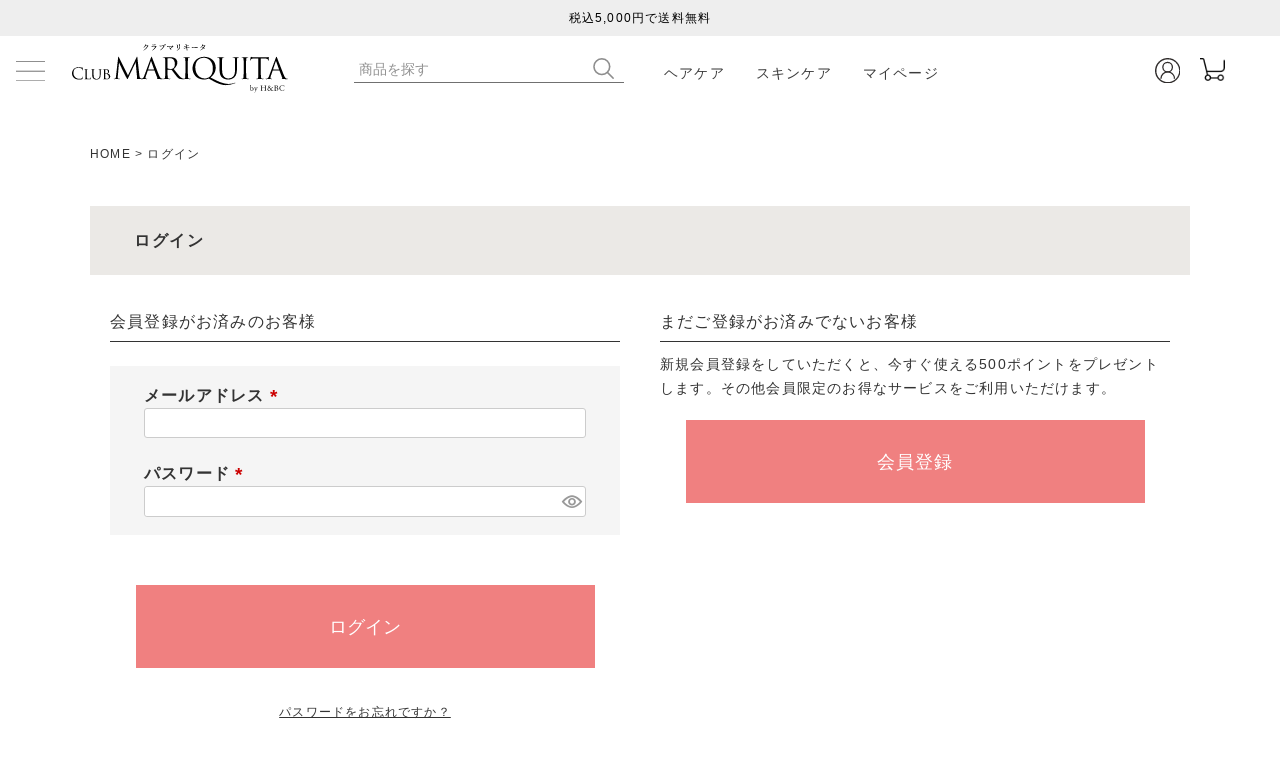

--- FILE ---
content_type: text/html;charset=UTF-8
request_url: https://www.club-mariquita.com/p/login?redirect=/c/gr27/9948
body_size: 7429
content:
<!DOCTYPE html>
<html lang="ja"><head>
  <meta charset="UTF-8">
  
  <meta name="_csrf" content="l7HJ4iF-QOslW7u8K5z-zkGcpv3VFwUmz0xiKwk6g4SwzwtOpoCohhFNJt4IOdiIHrHK93Cri5zhdjwLrHpTSTtc5-aA_D5_">
  
  <title>ログイン | 美容室専売 化粧品通販「CLUB MARIQUITA（クラブマリキータ）by H&amp;BC」</title>
  <meta name="viewport" content="width=device-width">

  <meta name="referrer" content="no-referrer-when-downgrade">
  
  <link rel="stylesheet" href="https://mariquita.itembox.design/system/fs_style.css?t=20251118042550">
  <link rel="stylesheet" href="https://mariquita.itembox.design/generate/theme2/fs_theme.css?t=20251118172109">
  <link rel="stylesheet" href="https://mariquita.itembox.design/generate/theme2/fs_original.css?t=20251118172109">
  
  
  
  
  
  
  <script>
    window._FS=window._FS||{};_FS.val={"amazon":{"v2Enabled":true,"payload":"{\"signInScopes\":[\"email\",\"name\",\"postalCode\"],\"storeId\":\"amzn1.application-oa2-client.d2b8fc9970e24e859bdf6b26af2257ec\",\"signInReturnUrl\":\"https://www.club-mariquita.com/p/amazon/signin?fs-state=%7B%22token%22:%2211ad03f5-bc45-4917-a4a9-c61b2fdb0351%22,%22returnUrl%22:%22/p/login?redirect%3D/c/gr27/9948%22,%22redirectUrl%22:%22/c/gr27/9948%22,%22loginType%22:%22mypage%22%7D\"}","signature":"WFgkHmozARS5Bq/eXXFgyeezq6rvx19H7MF9H/GD+kPFog7MY1eKfPZVpg0M6slV4IyQT7fsFkPFfPHp87z9ajpEEzUvYxXEkul7Cwog1Tib7gni2tKrcAe/XW9Aqcx8n6f1F5NDVODM+t/2sxvhqXjInFWSN8UGuwYGmicp3DIrDA5jIvgr2u9txdL22fAwZRXzPPqSaMsoLKIXKKbF+GpWg6nvrYtRUBOFbI7YfslS8g5TvmZW4EH7aGLIB7xwlUGZ7PBP5VO2k8g/xfTJPQCu4nKlkH8hthxrTuqmbbpzO2jn1/YuRO04gJ8JZA5YrbpjGIrEiQpPj41q33uI4g==","publicKeyId":"AGAVY4AYJATKYH3YPWEWSFEK","checkoutSessionId":null,"amazonAction":null,"sellerId":"A1JKGR5L7QMZZT","clientId":"amzn1.application-oa2-client.d2b8fc9970e24e859bdf6b26af2257ec","sandboxMode":false,"loginUrl":null,"amazonLoggedOut":true,"dynamicUrl":"/c/gr27/9948","popup":true,"type":"mypage","button":{"color":"Gold","size":null},"v2AuthToken":"eyJhbGciOiJIbWFjU0hBMjU2IiwidHlwIjoiSldUIn0=.[base64].P2h8rl9uy0W7zBr-v6VWUMYWBshU2SaMOQHTwENxw2o="},"tiktok":{"enabled":false,"pixelCode":null},"recaptcha":{"enabled":false,"siteKey":null},"clientInfo":{"memberId":"guest","fullName":"ゲスト","lastName":"","firstName":"ゲスト","nickName":"ゲスト","stageId":"","stageName":"","subscribedToNewsletter":"false","loggedIn":"false","totalPoints":"","activePoints":"","pendingPoints":"","purchasePointExpiration":"","specialPointExpiration":"","specialPoints":"","pointRate":"","companyName":"","membershipCardNo":"","wishlist":"","prefecture":""},"enhancedEC":{"ga4Dimensions":{"userScope":{"login":"{@ member.logged_in @}","stage":"{@ member.stage_order @}"}},"amazonCheckoutName":"Amazon Pay","measurementId":"G-N52S1HQ6RJ","trackingId":"UA-6759413-42","dimensions":{"dimension1":{"key":"log","value":"{@ member.logged_in @}"},"dimension2":{"key":"mem","value":"{@ member.stage_order @}"}}},"type":"mypage","shopKey":"mariquita","device":"PC","cart":{"stayOnPage":false}};
  </script>
  
  <script src="/shop/js/webstore-nr.js?t=20251118042550"></script>
  <script src="/shop/js/webstore-vg.js?t=20251118042550"></script>
  
  
  
  
  
  
    <meta property="og:title" content="ログイン | 美容室専売 化粧品通販「CLUB MARIQUITA（クラブマリキータ）by H&amp;BC」">
    <meta property="og:type" content="website">
    <meta property="og:url" content="https://www.club-mariquita.com/p/login?redirect&#x3D;/c/gr27/9948">
    <meta property="og:site_name" content="美容室専売 化粧品通販「CLUB MARIQUITA（クラブマリキータ）by H&amp;BC」">
  
  
  
    <script type="text/javascript" >
      document.addEventListener('DOMContentLoaded', function() {
        _FS.CMATag('{"fs_member_id":"{@ member.id @}","fs_page_kind":"other"}')
      })
    </script>
  
  
  



<script async src="https://www.googletagmanager.com/gtag/js?id=G-N52S1HQ6RJ"></script>

<script><!--
_FS.setTrackingTag('%3C%21--+Meta+Pixel+Code+--%3E%0A%3Cscript%3E%0A%21function%28f%2Cb%2Ce%2Cv%2Cn%2Ct%2Cs%29%0A%7Bif%28f.fbq%29return%3Bn%3Df.fbq%3Dfunction%28%29%7Bn.callMethod%3F%0An.callMethod.apply%28n%2Carguments%29%3An.queue.push%28arguments%29%7D%3B%0Aif%28%21f._fbq%29f._fbq%3Dn%3Bn.push%3Dn%3Bn.loaded%3D%210%3Bn.version%3D%272.0%27%3B%0An.queue%3D%5B%5D%3Bt%3Db.createElement%28e%29%3Bt.async%3D%210%3B%0At.src%3Dv%3Bs%3Db.getElementsByTagName%28e%29%5B0%5D%3B%0As.parentNode.insertBefore%28t%2Cs%29%7D%28window%2C+document%2C%27script%27%2C%0A%27https%3A%2F%2Fconnect.facebook.net%2Fen_US%2Ffbevents.js%27%29%3B%0Afbq%28%27init%27%2C+%27235984028910121%27%29%3B%0Afbq%28%27track%27%2C+%27PageView%27%29%3B%0A%3C%2Fscript%3E%0A%3Cnoscript%3E%3Cimg+height%3D%221%22+width%3D%221%22+style%3D%22display%3Anone%22%0Asrc%3D%22https%3A%2F%2Fwww.facebook.com%2Ftr%3Fid%3D235984028910121%26ev%3DPageView%26noscript%3D1%22%0A%2F%3E%3C%2Fnoscript%3E%0A%3C%21--+End+Meta+Pixel+Code+--%3E%0A%3C%21--+Google+tag+%28gtag.js%29+--%3E%0A%3Cscript+async+src%3D%22https%3A%2F%2Fwww.googletagmanager.com%2Fgtag%2Fjs%3Fid%3DAW-11469404526%22%3E%0A%3C%2Fscript%3E%0A%3Cscript%3E%0A++window.dataLayer+%3D+window.dataLayer+%7C%7C+%5B%5D%3B%0A++function+gtag%28%29%7BdataLayer.push%28arguments%29%3B%7D%0A++gtag%28%27js%27%2C+new+Date%28%29%29%3B%0A%0A++gtag%28%27config%27%2C+%27AW-11469404526%27%2C+%7B+%27+allow_enhanced_conversions%27%3Atrue+%7D%29%3B%0A%3C%2Fscript%3E');
--></script>
</head>
<body class="fs-body-login" id="fs_Login">

<div class="fs-l-page">
<header class="fs-l-header">
<div class="header_message">税込5,000円で送料無料</div>


<div class="fs-l-header__contents">
<!-- **ECサイトロゴ（フリーパーツ）↓↓ -->
<div class="fs-l-header__logo">
  <div class="fs-p-logo">
    <h1><a href="https://www.club-mariquita.com/"><img src="https://mariquita.itembox.design/item/logo.svg" alt="CLUB MARIQUITA（クラブマリキータ）by H＆BC" class="fs-p-logo__image"></a></h1>
  </div>
</div>
<!-- **ECサイトロゴ（フリーパーツ）↑↑ -->


<div class="fs-l-header__leftContainer">
<!-- **ウェルカムメッセージ（フリーパーツ ）↓↓ -->
<div class="fs-l-header__welcomeMsg fs-clientInfo">
  <div class="fs-p-welcomeMsg">{@ member.last_name @} {@ member.first_name @} 様こんにちは</div>
  <div class="fs-p-memberInfo is-loggedIn--{@ member.logged_in @}">
    <span class="fs-p-memberInfo__stage is-staged--{@ member.stage_no @}">{@ member.stage_name @}会員</span>
    <span class="fs-p-memberInfo__points">{@ member.active_points @}ポイント</span>
  </div>
</div>
<!-- **ウェルカムメッセージ（フリーパーツ ）↑↑ -->
<!-- **ドロワーメニューアイコン（フリーパーツ）↓↓ -->
<div class="fs-l-header__drawerOpener">
  <label for="fs_p_ctrlDrawer" class="fs-p-drawerButton fs-p-drawerButton--open">
    <i class="fs-p-drawerButton__icon fs-icon--navCtrl">
<img src="https://mariquita.itembox.design/item/ic_menu.svg?" alt="メニュー"></i>
    <span class="fs-p-drawerButton__label">menu</span>
  </label>
</div>
<!-- **ドロワーメニューアイコン（フリーパーツ）↑↑ -->
</div>
<div class="search_box_pc pc">
<form action="/p/search" method="get">
                <span class="fs-p-searchForm__inputGroup fs-p-inputGroup">
          <input type="text" name="keyword" maxlength="1000" placeholder="商品を探す" class="fs-p-searchForm__input fs-p-inputGroup__input">
          <button type="submit" class="fs-p-searchForm__button fs-p-inputGroup__button">検索</button>
        </span>
            </form>
</div>
<div class="fs-l-header__utility">
<nav class="fs-p-headerUtilityMenu">
<ul class="fs-p-headerUtilityMenu__list fs-clientInfo fs-pt-menu fs-pt-menu--lv1">
<li class="menu_product_haircare fs-pt-menu__item fs-pt-menu__item--lv1">
<span class="fs-pt-menu__heading fs-pt-menu__heading--lv1">
<a href="https://www.club-mariquita.com/c/gr27" class="fs-pt-menu__link fs-pt-menu__link--lv1">ヘアケア</a>
</span>
</li>
<li class="product_menu_skincare fs-pt-menu__item fs-pt-menu__item--lv1">
<span class="fs-pt-menu__heading fs-pt-menu__heading--lv1">
<a href="https://www.club-mariquita.com/c/gr46" class="fs-pt-menu__link fs-pt-menu__link--lv1">スキンケア</a>
</span>
</li>
<li class="product_menu_mypage fs-pt-menu__item fs-pt-menu__item--lv1">
<span class="fs-pt-menu__heading fs-pt-menu__heading--lv1">
<a href="/p/login" class="fs-pt-menu__link fs-pt-menu__link--lv1">マイページ</a>
</span>
</li>
</ul>

</nav>
</div>
<div class="header_right_icon_wrapper">
    
    <div class="ic_login">
        <a href="/p/login" class="fs-p-headerNavigation__viewCartButton fs-p-headerNavigation__link">
            <i class="fs-icon--login"><img src="https://mariquita.itembox.design/item/ic_login.svg?t=20251120100504" alt="ログイン"></i>
            <span class="fs-p-headerNavigation__viewCartButton__label">ログイン</span>
        </a>
    </div>
    
    <div class="ic_cart">
        <a href="/p/cart" class="fs-p-headerNavigation__viewCartButton fs-p-headerNavigation__link">
            <i class="fs-icon--cart"><img src="https://mariquita.itembox.design/item/ic_cart.png?t=20251120100504" alt="カート"></i>
            <span class="fs-p-headerNavigation__viewCartButton__label">カート</span>
            <span class="fs-p-cartItemNumber fs-client-cart-count fs-clientInfo"></span>
        </a>
    </div>
</div>

</div>
<!-- **ヘッダーナビゲーション（フリーパーツ）↓↓ -->
<div class="fs-p-headerNavBar">
    <nav class="fs-p-headerNavigation" id="fs_p_headerNavigation">

        <div class="fs-p-headerNavigation__search fs-p-searchForm">
            <form action="/p/search" method="get">
                <span class="fs-p-searchForm__inputGroup fs-p-inputGroup">
          <input type="text" name="keyword" maxlength="1000" placeholder="商品を探す" class="fs-p-searchForm__input fs-p-inputGroup__input">
          <button type="submit" class="fs-p-searchForm__button fs-p-inputGroup__button">検索</button>
        </span>
            </form>
        </div>
    </nav>
</div>
<script type="application/ld+json">
    {
        "@context": "http://schema.org",
        "@type": "WebSite",
        "url": "https://www.club-mariquita.com",
        "potentialAction": {
            "@type": "SearchAction",
            "target": "https://www.club-mariquita.com/p/search?keyword={search_term_string}",
            "query-input": "required name=search_term_string"
        }
    }
</script>
<!-- **ヘッダーナビゲーション（フリーパーツ） ↑↑ -->

</header>
<main class="fs-l-main"><div id="fs-page-error-container" class="fs-c-panelContainer">
  
  
</div>
<section class="fs-l-pageMain"><!-- **パンくずリストパーツ （システムパーツ） ↓↓ -->
<nav class="fs-c-breadcrumb">
<ol class="fs-c-breadcrumb__list">
<li class="fs-c-breadcrumb__listItem">
<a href="/">HOME</a>
</li>
<li class="fs-c-breadcrumb__listItem">
ログイン
</li>
</ol>
</nav>
<!-- **パンくずリストパーツ （システムパーツ） ↑↑ -->
<!-- **ページ見出し（フリーパーツ）↓↓ -->
<h1 class="fs-c-heading fs-c-heading--page">ログイン</h1>
<!-- **ページ見出し（フリーパーツ）↑↑ -->

<div class="fs-c-loginForm"><section class="fs-c-registeredUsers fs-c-subSection"><!-- **ログインパーツ（システムパーツ）↓↓ -->
<h2 class="fs-c-registeredUsers__title fs-c-subSection__title">会員登録がお済みのお客様</h2>
<div class="fs-c-fsLogin fs-c-inputInformation">
  <form action="/p/login?redirect=/c/gr27/9948&type=mypage" method="post" name="fs_form" id="fs_form">
    <div class="fs-c-inputInformation__field">
      <fieldset form="fs_form" name="" class="fs-c-fsLoginField">
        <table class="fs-c-inputTable">
          <tbody>
            
            <tr>
              <th class="fs-c-inputTable__headerCell" scope="row">
                <label for="fs_input_mailAddress" class="fs-c-inputTable__label">メールアドレス
                  <span class="fs-c-requiredMark">(必須)</span>
                </label>
              </th>
              <td class="fs-c-inputTable__dataCell">
                <div class="fs-c-inputField">
                  <div class="fs-c-inputField__field">
                    <input type="text" name="mailAddress" id="fs_input_mailAddress" value="">
                  </div>
                </div>
              </td>
            </tr>
            
            <tr>
              <th class="fs-c-inputTable__headerCell" scope="row">
                <label for="fs_input_password" class="fs-c-inputTable__label">パスワード
                  <span class="fs-c-requiredMark">(必須)</span>
                </label>
              </th>
              <td class="fs-c-inputTable__dataCell">
                <div class="fs-c-inputField">
                  <div class="fs-c-inputField__field fs-c-inputGroup">
                    <input type="password" name="password" id="fs_input_password" value="">
                    <button type="button" name="button" class="fs-c-button--displayPassword fs-c-button--particular" aria-label="パスワードマスク切替"></button>
                  </div>
                </div>
              </td>
            </tr>
          </tbody>
        </table>
      </fieldset>
    </div>
    <div class="fs-c-inputInformation__button fs-c-buttonContainer fs-c-buttonContainer--login">
      <button type="submit" class="fs-c-button--login fs-c-button--primary">
  <span class="fs-c-button__label">ログイン</span>
</button>

    </div>


    <input type="hidden" name="_csrf" value="l7HJ4iF-QOslW7u8K5z-zkGcpv3VFwUmz0xiKwk6g4SwzwtOpoCohhFNJt4IOdiIHrHK93Cri5zhdjwLrHpTSTtc5-aA_D5_" />
  </form>
  <div class="fs-c-inputInformation__link fs-c-textLinkContainer"><a href="/p/forgot-password" class="fs-c-textLink">パスワードをお忘れですか？</a></div>
</div>
<!-- **ログインパーツ（システムパーツ）↑↑ -->

<!-- **他社サービスログインエリア（システムパーツグループ）↓↓ -->
  <div class="fs-c-otherServiceLogin">
      
<!-- **連携ログインパーツ（システムパーツ）↓↓ -->
<div class="fs-c-linkedServiceLogin">
  <h2 class="fs-c-linkedServiceLogin__title">連携サービスでログイン・会員登録</h2>
  <div class="fs-c-linkedServiceLogin__body">
  
    <div class="fs-c-linkedServiceLogin__login">
      
      
      <div class="fs-c-anotherLogin fs-c-anotherLogin--amazon">
  
  <div class="fs-c-anotherLogin__button fs-c-anotherLogin__button--amazon fs-c-buttonContainer" id="AmazonPayButton">
</div>
</div>
    </div>
  </div>
</div>
<!-- **連携ログインパーツ（システムパーツ）↑↑ -->


  </div>
<!-- **他社サービスログインエリア（システムパーツグループ）↑↑ -->

</section>

<!-- **futureshop非会員エリア（システムパーツグループ）↓↓ -->
  <section class="fs-c-newUsers fs-c-subSection">
    
<!-- **会員登録誘導表示（システムパーツ）↓↓ -->
<h2 class="fs-c-newUsers__title fs-c-subSection__title">まだご登録がお済みでないお客様</h2>
<div class="fs-c-newUsers__message fs-c-subSection__message">新規会員登録をしていただくと、今すぐ使える500ポイントをプレゼントします。その他会員限定のお得なサービスをご利用いただけます。</div>
<div class="fs-c-buttonContainer fs-c-buttonContainer--memberRegister">
  
  
    <a href="/p/register?redirect&#x3D;/c/gr27/9948&amp;type&#x3D;mypage" class="fs-c-button--memberRegister fs-c-button--primary">
  <span class="fs-c-button__label">会員登録</span>
</a>
  
    
</div>
<!-- **会員登録誘導表示（システムパーツ）↑↑ -->

  </section>
<!-- **futureshop非会員エリア（システムパーツグループ）↑↑ -->
</div>
</section></main>
<footer class="fs-l-footer">
<!--
<div class="footer_banner">
    <h3>SPONSOR</h3>
    <ul>
        <li>
            <a href="https://www.koei-kagaku.co.jp/"><img src="https://mariquita.itembox.design/item/footer_banner_sponsor_07.jpg?t=20251120100504" alt="KOEI"></a>
        </li>
        <li>
            <a href="https://www.arimino.co.jp/"><img src="https://mariquita.itembox.design/item/footer_banner_sponsor_04.jpg?t=20251120100504" alt="ARIMINO"></a>
        </li>
        <li>
            <a href="https://tayanet.jp/"><img src="https://mariquita.itembox.design/item/footer_banner_sponsor_01.jpg?t=20251120100504" alt="TAYA"></a>
        </li>
        <li>
            <a href="https://www.wella.com/professional/jp-JP/home"><img src="https://mariquita.itembox.design/item/footer_banner_sponsor_02.jpg?t=20251120100504" alt="WELLA"></a>
        </li>
        <li>
            <a href="https://www.shiseido-professional.com/ja/"><img src="https://mariquita.itembox.design/item/footer_banner_sponsor_03.jpg?t=20251120100504" alt="資生堂"></a>
        </li>
        <li>
            <a href="https://www.loreal-professionnel.jp/top.html"><img src="https://mariquita.itembox.design/item/footer_banner_sponsor_05.jpg?t=20251120100504" alt="LOREAL"></a>
        </li>
        <li>
            <a href="https://www.kerastase.jp/"><img src="https://mariquita.itembox.design/item/footer_banner_sponsor_06.jpg?t=20251120100504" alt="KERASTAGE"></a>
        </li>
    </ul>
</div>
-->
<div class="fs-l-footer__utility">
<nav class="fs-p-footerUtilityMenu">
<ul class="fs-p-footerUtilityMenu__list fs-pt-menu fs-pt-menu--lv1">
<li class="fs-pt-menu__item fs-pt-menu__item--lv1">
<span class="fs-pt-menu__heading fs-pt-menu__heading--lv1">
<a href="https://www.club-mariquita.com/f/company" class="fs-pt-menu__link fs-pt-menu__link--lv1">会社概要</a>
</span>
</li>
<li class="fs-pt-menu__item fs-pt-menu__item--lv1">
<span class="fs-pt-menu__heading fs-pt-menu__heading--lv1">
<a href="https://www.club-mariquita.com/p/about/privacy-policy" class="fs-pt-menu__link fs-pt-menu__link--lv1">プライバシーポリシー</a>
</span>
</li>
<li class="fs-pt-menu__item fs-pt-menu__item--lv1">
<span class="fs-pt-menu__heading fs-pt-menu__heading--lv1">
<a href="/p/about/terms" class="fs-pt-menu__link fs-pt-menu__link--lv1">特定商取引法に基づく表示</a>
</span>
</li>
<li class="fs-pt-menu__item fs-pt-menu__item--lv1">
<span class="fs-pt-menu__heading fs-pt-menu__heading--lv1">
<a href="https://www.club-mariquita.com/f/faq" class="fs-pt-menu__link fs-pt-menu__link--lv1">FAQ</a>
</span>
</li>
<li class="fs-pt-menu__item fs-pt-menu__item--lv1">
<span class="fs-pt-menu__heading fs-pt-menu__heading--lv1">
<a href="https://www.club-mariquita.com/f/guide" class="fs-pt-menu__link fs-pt-menu__link--lv1">ショッピングガイド</a>
</span>
</li>
<li class="fs-pt-menu__item fs-pt-menu__item--lv1">
<span class="fs-pt-menu__heading fs-pt-menu__heading--lv1">
<a href="https://www.club-mariquita.com/f/contact" class="fs-pt-menu__link fs-pt-menu__link--lv1">お問い合わせ</a>
</span>
</li>
</ul>

</nav>
</div>
<div class="footer_sns">
    <h3>follow us</h3>
    <ul>
        <li>
            <a href="https://www.instagram.com/h_bc_official/"><img src="https://mariquita.itembox.design/item/ic_instagram.svg?t=20251120100504" alt="instagram"></a>
        </li>
        <li>
            <a href="https://www.facebook.com/profile.php?id=100090276289038"><img src="https://mariquita.itembox.design/item/ic_facebook.svg?t=20251120100504" alt="facebook"></a>
        </li>
    </ul>
</div>

<!-- **コピーライト（著作権表示）（フリーパーツ）↓↓ -->
<div class="fs-p-footerCopyright">
  <p class="fs-p-footerCopyright__text">
    &copy;club mariquita
  </p>
</div>
<!-- **コピーライト（著作権表示）（フリーパーツ）↑↑ -->
    <script src="https://code.jquery.com/jquery-3.6.0.min.js"></script>
    <script src="https://cdn.jsdelivr.net/npm/slick-carousel@1.8.1/slick/slick.min.js"></script>
    <script>
        $(document).ready(function() {
            $('.slides').slick({
                infinite: true,
                slidesToShow: 3, // 画面幅によって表示される個数を調整
                slidesToScroll: 1,
                dots: true,
                autoplay: true,
                autoplaySpeed: 3000,
                draggable: true,
                centerMode: true,
                variableWidth: true,
                responsive: [{
                    breakpoint: 768,
                    settings: {
                        slidesToShow: 1,
                        slidesToScroll: 1,
                        infinite: true,
                        dots: true,
                        draggable: true,
                        centerMode: true,
                        variableWidth: true,
                        margin: 0, // スマホサイズの場合は余白なし
                    }
                }]
            });
        });
    </script>
</footer>
</div>






<script src="/shop/js/webstore.js?t=20251118042550"></script>
</body></html>

--- FILE ---
content_type: text/css
request_url: https://mariquita.itembox.design/generate/theme2/fs_original.css?t=20251118172109
body_size: 14988
content:
n@import url('https://fonts.googleapis.com/css2?family=Montserrat:wght@200&family=Noto+Serif+JP:wght@400;500;600&family=Poppins:wght@600&display=swap');

/*------------------------------------------
ユーティリティ
------------------------------------------*/


/*リセット*/

ul {
  margin: 0;
  padding: 0;
}

li {
  list-style: none;
}

.pc {
  display: block;
}

.sp {
  display: none;
}

figure {
  margin: 0;
  padding: 0;
}

@media screen and (max-width: 1200px) {
  .pc {
    display: none !important;
  }

  .sp {
    display: block !important;
  }
}

@media screen and (min-width: 767px) and (max-width: 1020px) {
  .pc {
    display: block !important;
  }

  .sp {
    display: none !important;
  }
}

a.anchor {
  display: block;
  padding-top: 100px;
  margin-top: -100px;
}


/*------------------------------------------
共通
------------------------------------------*/

body {
  font-size: 1.6rem;
  font-weight: normal;
  line-height: 2.4rem;
  color: #333;
  -webkit-text-size-adjust: 100%;
  -moz-text-size-adjust: 100%;
  -ms-text-size-adjust: 100%;
  text-size-adjust: 100%;
  -webkit-font-smoothing: antialiased;
  -moz-osx-font-smoothing: grayscale;
  font-smoothing: antialiased;
  text-rendering: auto;
  /*font-family: "游ゴシック", YuGothic, "ヒラギノ角ゴ ProN W3", "Hiragino Kaku Gothic ProN", "メイリオ", Meiryo, sans-serif;*/
  /* font-family: Hiragino Kaku Gothic ProN, ヒラギノ角ゴ Pro W3, Meiryo, メイリオ, 游ゴシック Medium, Yu Gothic Medium, 游ゴシック体, Yu Gothic, YuGothic, MS PGothic, Osaka, arial, sans-serif;*/
  font-family: -apple-system, BlinkMacSystemFont, "Hiragino Kaku Gothic ProN", Meiryo, sans-serif;
  letter-spacing: 1.2px;
}

a {
  color: #333;
  text-decoration: none;
}

a:visited {
  color: #333;
}

a:hover {
  color: #777;
  text-decoration: underline;
}

a:active {
  color: #333;
}

.-mincyo {
  font-family: "游明朝", YuMincho, "ヒラギノ明朝 ProN W3", "Hiragino Mincho ProN", "HG明朝E", "ＭＳ Ｐ明朝", "ＭＳ 明朝", serif;
}

address {
  font-style: normal !important;
}


/*------------------------------------------
ヘッダー
------------------------------------------*/

.fs-l-page {
  padding-top: 110px;
}

@media screen and (max-width: 768px) {
  .fs-l-page {
    padding-top: 102px;
  }
}


/*ヘッダー レイアウト（PC）*/

.fs-l-header__contents {
  grid-template-columns: 3.5em 15.5em 1fr 15.5em 10em;
  align-items: center;
}

.fs-l-header {
  padding: 0 !important;
  width: 100%;
  background-color: #FFF;
  z-index: 9998;
  position: fixed;
  top: 0;
}

.fs-p-logo h1 {
  margin: 0 !important;
}


/*ヘッダー レイアウト（SP）*/

@media screen and (max-width: 768px) {
  .fs-l-header__contents {
    grid-template-columns: 5.5em 1fr 5.5em;
    align-items: unset;
    position: fixed;
    width: 100%;
    top: 30px;
    background-color: #FFF;
    z-index: 9999;
  }

  .fs-l-header {
    padding: 0 !important;
    width: 100%;
    background-color: #FFF;
    z-index: 9999;
    position: relative;
  }
}

@media screen and (min-width: 767px) and (max-width: 1020px) {
  .fs-l-header__contents {
    grid-template-columns: 4.5em 12.5em 20em 1fr;
    align-items: center;
  }
}

@media screen and (min-width: 1200px) {
  .fs-l-header__contents {
    grid-template-columns: 3.5em 15.5em 20em 1fr 10em;
  }
}

@media screen and (min-width: 1200px) {
  .fs-p-drawerButton {
    display: block !important;
  }
}


/* メッセージ（最上部帯）*/

.fs-l-header {
  padding: 0 !important;
}

.header_message {
  text-align: center;
  background-color: #EEE;
  padding: 6px 0;
  font-size: 12px;
  color: #000;
}

@media (max-width: 767px) {
  .header_message {
    font-size: 12px;
    padding: 5px 0;
    position: fixed;
    width: 100%;
    top: 0;
    z-index: 9999;
  }
}


/* 検索窓 */

.fs-p-inputGroup {
  border-top: none;
  border-right: none;
  border-left: none;
  border-bottom: 1px solid #707070;
  margin-bottom: 20px;
  background: none;
}

@media (max-width: 767px) {
  .fs-p-headerNavBar {
    background: #FFF;
    border-bottom: none;
    color: #ffffff;
    width: 90%;
    margin: 0 auto;
  }
}

@media (min-width: 768px) {
  .fs-p-headerNavBar {
    display: none;
  }
}

.fs-p-searchForm__button {
  overflow: hidden;
  position: relative;
  text-indent: -999px;
  width: 2em;
  height: 1.45em;
}

.fs-p-searchForm__button::before {
  content: '' !important;
  background-image: url(https://mariquita.itembox.design/item/ic_search.svg);
  background-size: contain;
  background-repeat: no-repeat;
}

.fs-p-inputGroup__button {
  background-color: unset !important;
}

.fs-p-searchForm__input {
  font-size: 14px !important;
}

.fs-l-header__leftContainer {
  grid-row: 1;
  grid-column: 1;
}


/* 検索窓（pcのみ） */

@media screen and (min-width: 768px) {
  .search_box_pc {
    grid-row: 1;
    grid-column: 3;
    padding: 15px 0 0 50px;
  }
}

@media screen and (min-width: 768px) {
  .fs-l-header__utility {
    display: none;
    grid-row: 1;
    grid-column: 4;
    align-self: stretch;
  }
}


/*PC メニューリスト*/

.fs-p-headerUtilityMenu__list {
  justify-content: flex-start;
}

@media screen and (min-width: 768px) {
  .fs-l-header__utility {
    display: grid;
    grid-template-columns: 1fr;
    grid-template-rows: 1fr;
    padding-left: 30px;
  }
}

@media screen and (min-width: 768px) {
  .fs-l-header__utility *:last-child {
    align-self: center;
  }
}

@media screen and (min-width:768px) and (max-width:1199px) {
  .fs-l-header__utility {
    display: none;
  }
}

.fs-p-headerUtilityMenu__list a::before {
  display: none;
}

@media screen and (min-width: 768px) {

  .fs-p-headerNavigation__link>i,
  .fs-p-headerNavigation__viewCartButton>i,
  .fs-p-headerNavigation__viewSubscriptionCartButton>i {
    font-size: 1.7em;
  }
}

@media screen and (min-width: 767px) and (max-width: 1020px) {
  .fs-p-headerNavigation__viewCartButton {
    padding: 0px 15px 17px 0;
  }
}

.fs-pt-menu--lv1 .menu_second .fs-pt-menu__heading--lv1 {
  font-weight: normal !important;
  font-size: 14px !important;
}


/*ハンバーガー部分カスタマイズ*/

.fs-l-header__drawerOpener .fs-p-drawerButton--open {
  width: 2.8em;
  height: auto;
}

.fs-icon--navCtrl:before {
  content: '' !important;
  background-repeat: no-repeat;
  display: block;
  background-image: url(https://mariquita.itembox.design/item/ic_menu.svg);
  background-size: contain;
}

.fs-p-drawer {
  /* 開閉スピード調整 */
  transition-duration: 0.2s !important;
  transition-timing-function: ease !important;
}

.fs-p-drawer {
  background: #ffffff;
  box-shadow: 1px 1px 5px #b2b2b2;
  overflow: auto;
  -webkit-overflow-scrolling: touch;
  padding: 8px;
  position: fixed;
  top: 0;
  bottom: 0;
  left: 0;
  padding-bottom: 24px;
  transform: translateX(-101%);
  z-index: 2;
  transition-property: all;
  transition-duration: 0.5s;
  transition-timing-function: linear;
  transition-delay: 0s;
  z-index: 9999 !important;
}

.fs-p-drawerButton__icon {
  font-size: 1.6em;
}

.fs-p-drawerButton__label {
  display: none;
}

@media screen and (min-width: 960px) {
  .fs-l-header__leftContainer {
    align-self: center;
  }
}

@media screen and (min-width: 1200px) {

  .fs-p-drawer__loginLogout,
  .fs-p-drawer__welcomeMsg {
    display: block;
  }
}


/* ヘッダー カートボタン＋ログインボタン */

@media (min-width: 768px) {
  .header_right_icon_wrapper {
    grid-row: 1;
    grid-column: 5;
    display: flex;
    justify-content: center;
  }
}

@media (max-width: 767px) {
  .header_right_icon_wrapper {
    grid-row: 1;
    grid-column: 3;
    display: flex;
    justify-content: space-between;
  }
}

@media screen and (min-width: 768px) {
  .fs-p-headerNavigation__viewCartButton {
    padding: 8px 16px 8px 0;
  }
}

.fs-p-headerNavigation__link {}

.fs-p-headerNavigation__link:visited {
  color: #333;
}

.fs-l-header__welcomeMsg.is-ready {
  display: none;
}


/*カートアイコン*/

.fs-icon--cart {
  overflow: hidden;
  position: relative;
  text-indent: 0px;
  width: 1.2em;
  height: 1.2em;
  background-size: contain;
  background-repeat: no-repeat;
  font-family: unset !important;
}

.fs-p-cartItemNumber {
  top: 6px;
  right: 0px;
}

@media screen and (max-width: 768px) {
  .fs-icon--cart {
    overflow: hidden;
    position: relative;
    text-indent: 0px;
    width: 0.9em;
    height: 0.9em;
    background-size: contain;
    background-repeat: no-repeat;
    font-family: unset !important;
    margin-top: 0.35em;
  }
}

@media screen and (min-width: 767px) and (max-width: 1020px) {
  .fs-icon--cart {
    overflow: hidden;
    position: relative;
    text-indent: 0px;
    width: 1.2em;
    height: 1.2em;
    background-size: contain;
    background-repeat: no-repeat;
    font-family: unset !important;
    margin-top: 0.5em;
  }
}

.fs-icon--cart::before {
  content: '' !important;
  background-size: unset;
  background-repeat: no-repeat;
  font-family: unset !important;
}


/*ログインアイコン*/

.fs-icon--login {
  overflow: hidden;
  position: relative;
  text-indent: 0px;
  width: 1.2em;
  height: 1.2em;
  background-size: contain;
  background-repeat: no-repeat;
  font-family: unset !important;
}

@media screen and (max-width: 768px) {
  .fs-icon--login {
    overflow: hidden;
    position: relative;
    text-indent: 0px;
    width: 0.9em;
    height: 0.9em;
    background-size: contain;
    background-repeat: no-repeat;
    font-family: unset !important;
    margin-top: 0.35em;
  }
}

@media screen and (min-width: 767px) and (max-width: 1020px) {
  .fs-icon--login {
    overflow: hidden;
    position: relative;
    text-indent: 0px;
    width: 1.2em;
    height: 1.2em;
    background-size: contain;
    background-repeat: no-repeat;
    font-family: unset !important;
    margin-top: 0.5em;
  }
}

.fs-icon--login::before {
  content: '' !important;
  background-size: unset;
  background-repeat: no-repeat;
  font-family: unset !important;
}


/*ラベル*/

.fs-p-headerNavigation__viewCartButton__label {
  display: none;
}


/*トップページ セクション用見出し*/

.fs-p-heading--lv2 {
  font-size: 28px !important;
  border: none;
  font-family: 'Poppins', sans-serif;
  color: #222;
  margin: 0 0 50px !important;
}

.fs-p-heading--lv2 span {
  font-family: "游ゴシック", YuGothic, "ヒラギノ角ゴ ProN W3", "Hiragino Kaku Gothic ProN", "メイリオ", Meiryo, sans-serif;
  font-size: 12px;
  display: block;
  margin: 6px 0 30px 0 !important;
}

@media screen and (max-width: 768px) {
  .fs-p-heading--lv2 {
    font-size: 21px !important;
    border: none;
    font-family: 'Poppins', sans-serif;
    color: #222;
    margin: 0 0 20px !important;
    padding-left: 5% !important;
  }

  .ranking_inner .fs-p-heading--lv2 {
    padding-left: 0 !important;
  }

  .fs-p-heading--lv2 span {
    font-family: "游ゴシック", YuGothic, "ヒラギノ角ゴ ProN W3", "Hiragino Kaku Gothic ProN", "メイリオ", Meiryo, sans-serif;
    font-size: 10px;
    display: block;
    margin-top: 5px;
  }
}


/*トップ スライダー*/

.fs-pt-carousel img {
  max-width: 100vw;
}

@media screen and (min-width: 768px) {
  .fs-pt-carousel img {
    max-width: 70vw;
  }
}

@media screen and (min-width:769px) and (max-width:1279px) {
  .fs-pt-carousel img {
    max-width: 50vw;
  }
}

@media screen and (min-width: 1280px) {
  .fs-pt-carousel img {
    max-width: 45vw;
  }
}

@media screen and (min-width: 1920px) {
  .fs-pt-carousel img {
    max-width: 35vw;
  }
}


/*------------------------------------------
ボタン一式
------------------------------------------*/

.top_button a:link,
.top_button a:visited {
  display: block;
  width: 330px;
  border: 1px solid #333;
  color: #333;
  text-align: center;
  margin: 50px auto 0;
  border-radius: 10px;
  padding: 15px;
  box-sizing: border-box;
  opacity: 1.0;
}

@media screen and (max-width: 768px) {

  .top_button a:link,
  .top_button a:visited {
    width: 85%;
  }
}

.top_button a:hover {
  text-decoration: none !important;
  border: 1px solid #AAA;
  color: #AAA;
}

.fs-c-button--secondary {
  background-color: #333;
  border: none;
  box-shadow: none;
  padding: 0.8em 1.6em 0.8em
}


/*------------------------------------------
メニュー部分
------------------------------------------*/

h2.ttl_menu {
  font-size: 16px;
  font-weight: bold;
  margin: 0 0 30px 0;
  padding-bottom: 8px;
  border-bottom: 1px solid #707070;
}

#fs_Top .fs-l-main {
  max-width: 100% !important;
  display: block !important;
  flex-wrap: unset !important;
  padding: 0 !important;
  margin: 24px 0 0 0;
}

@media (max-width: 767px) {
  #fs_Top .fs-l-main {
    margin: 0 !important;
    padding: 0 !important;
  }
}

#fs_Top .fs-l-pageMain {
  max-width: 100% !important;
}


/* 大項目 */

.fs-p-sideMenu {
  margin: 0 0 60px !important;
}

.fs-p-sideMenu .fs-pt-menu__heading {
  display: block;
  padding: 8px 0;
}

.fs-p-sideMenu .fs-pt-menu__heading--lv1 {
  border: none !important;
  font-size: 16px;
  font-weight: bold;
}

.fs-p-sideMenu .fs-pt-menu__link--lv1::after {
  content: unset !important;
}


/* 2階層目*/

.fs-p-sideMenu li {
  margin: 15px 0;
}

.fs-p-sideMenu .fs-pt-menu__heading--lv2 {
  border: none !important;
}

.fs-p-sideMenu .fs-pt-menu__link--lv2::before {
  content: unset !important;
}

.fs-pt_menu__item--gr27 {
  margin: 21px 0 30px !important;
  border-bottom: 1px solid #CCC;
  padding: 0 0 30px 0;
}


/*1階層目の太字を矯正*/

.fs-pt_menu__item--taya .fs-pt-menu__heading--lv1 {
  font-size: 14px;
  font-weight: normal;
}

.fs-pt_menu__item--gr20 .fs-pt-menu__heading--lv1 {
  font-size: 14px;
  font-weight: normal;
}

.fs-pt_menu__item--smi-le .fs-pt-menu__heading--lv1 {
  font-size: 14px;
  font-weight: normal;
}

.fs-pt_menu__item--salon_tokyo .fs-pt-menu__heading--lv1 {
  font-size: 14px;
  font-weight: normal;
}

.fs-pt_menu__item--ririse .fs-pt-menu__heading--lv1 {
  font-size: 14px;
  font-weight: normal;
}

.fs-pt_menu__item--vseram .fs-pt-menu__heading--lv1 {
  font-size: 14px;
  font-weight: normal;
}

.fs-pt_menu__item--wj .fs-pt-menu__heading--lv1 {
  font-size: 14px;
  font-weight: normal;
}

.fs-pt_menu__item--ecolotrevance .fs-pt-menu__heading--lv1 {
  font-size: 14px;
  font-weight: normal;
}

.fs-pt_menu__item--aples .fs-pt-menu__heading--lv1 {
  font-size: 14px;
  font-weight: normal;
}

.fs-pt_menu__item--trial .fs-pt-menu__heading--lv1 {
  font-size: 14px;
  font-weight: normal;
}

.fs-pt_menu__item--discontinued .fs-pt-menu__heading--lv1 {
  font-size: 14px;
  font-weight: normal;
}


.fs-pt_menu__item--agingcare .fs-pt-menu__heading--lv1 {
  font-size: 14px;
  font-weight: normal;
}

.fs-pt_menu__item--dryskincare .fs-pt-menu__heading--lv1 {
  font-size: 14px;
  font-weight: normal;
}

.fs-pt_menu__item--specialcare .fs-pt-menu__heading--lv1 {
  font-size: 14px;
  font-weight: normal;
}

.fs-pt_menu__item--gloss_haircare .fs-pt-menu__heading--lv1 {
  font-size: 14px;
  font-weight: normal;
}

.fs-pt_menu__item--damege_haircare .fs-pt-menu__heading--lv1 {
  font-size: 14px;
  font-weight: normal;
}


/* メニュー展開時のサイズ調整 */

@media screen and (min-width: 1200px) {
  .fs-l-sideArea {
    max-width: 340px;
  }
}

.fs-p-memberInfo {
  display: flex;
  flex-direction: column;
  align-items: center;
  flex-wrap: wrap;
}

.fs-clientInfo {
  text-align: center;
  margin-bottom: 0px;
}

.fs-p-drawer__loginLogout {
  margin-bottom: 50px;
}

.fs-p-drawer {
  padding: 5px 15px;
}

.fs-pt-menu--lv2 li:last-child {
  margin-bottom: 0 !important;
}

.fs-p-sideMenu a:hover {
  background: #333 !important;
  text-decoration: none !important;
}

.fs-p-sideMenu * {
  transition-duration: 0.2;
}


/*サイドメニューアイコン*/

.fs-pt_menu__item--gr27 .fs-pt-menu__heading--lv1 {
  position: relative;
  padding-left: 36px;
}

.fs-pt_menu__item--gr27 .fs-pt-menu__heading--lv1::before {
  content: url(//mariquita.itembox.design/item/ic_menu_haircare.png);
  display: inline-block;
  width: 15px;
  height: 15px;
  position: absolute;
  left: 5px;
  top: -9px;
  scale: 25%;
}

@media screen and (min-width: 767px) and (max-width: 1020px) {
  .fs-pt_menu__item--gr27 .fs-pt-menu__heading--lv1::before {
    content: url();
    display: inline-block;
    width: 24px;
    height: 24px;
    position: absolute;
    left: 11px;
    top: 0px;
    background-image: url(//mariquita.itembox.design/item/ic_menu_haircare.png);
    background-size: contain;
    scale: unset;
    background-repeat: no-repeat;
    border: none !important;
    box-sizing: border-box;
  }
}

.fs-pt_menu__item--gr46 .fs-pt-menu__heading--lv1::before {
  content: url(//mariquita.itembox.design/item/ic_menu_skincare.png);
  display: inline-block;
  width: 15px;
  height: 15px;
  position: absolute;
  left: 5px;
  top: -11px;
  scale: 4.5%;
}

@media screen and (min-width: 767px) and (max-width: 1020px) {
  .fs-pt_menu__item--gr46 .fs-pt-menu__heading--lv1::before {
    content: url();
    display: inline-block;
    width: 24px;
    height: 24px;
    position: absolute;
    left: 11px;
    top: 0px;
    background-image: url(//mariquita.itembox.design/item/ic_menu_skincare.png);
    background-size: contain;
    scale: unset;
    background-repeat: no-repeat;
    border: none;
    box-sizing: border-box;
  }
}

.fs-pt_menu__item--gr46 .fs-pt-menu__heading--lv1 {
  position: relative;
  padding-left: 36px;
}

.fs-c-button--addToCart--detail .fs-c-button__label {
  position: relative;
}

.fs-c-button--addToCart--detail span.fs-c-button__label::before {
  content: url(//mariquita.itembox.design/item/ic_button_cart.png);
  display: inline-block;
  width: 15px;
  height: 15px;
  position: absolute;
  left: -92%;
  top: -2px;
  scale: 64%;
}

@media (max-width: 767px) {
  .fs-c-button--addToCart--detail span.fs-c-button__label::before {
    left: -63%;
  }
}


/* ------------------------------------------
レイアウト（トップページのみ）
------------------------------------------*/


/* キービジュアル */

.slick-dotted.slick-slider {
  padding-bottom: 40px;
  margin-bottom: 0 !important;
}

@media screen and (max-width: 768px) {
  .slick-dotted.slick-slider {
    padding-bottom: 40px;
    margin-bottom: 0 !important;
  }
}

.fs-c-slick .slick-dots li button:before {
  font-size: 8px;
}

.fs-c-slick .slick-dots li.slick-active button:before {
  color: #111;
}


/*期間限定バナー*/

.rimited_banner {
  margin: 0 0 40px;
}

.rimited_banner_inner {
  max-width: 1000px;
  width: 100%;
  margin: 0 auto;
}

.rimited_banner_inner a:link,
.rimited_banner_inner a:visited {
  opacity: 1.0;
}

.rimited_banner_inner a:hover {
  opacity: 0.8;
}

@media screen and (max-width: 768px) {
  .rimited_banner_inner {
    max-width: 90%;
    margin: 0 auto;
  }
}


/*序文*/

.preface_wrapper {
  max-width: 100%;
  text-align: left;
  padding: 70px 0;
}

@media screen and (max-width: 768px) {
  .preface_wrapper {
    max-width: 100%;
    text-align: left;
    padding: 55px 0;
  }
}

.preface_wrapper h2 {
  font-size: 18px;
  margin: 0 0 15px;
  font-weight: bold;
  line-height: 1.6;
}

@media screen and (max-width: 768px) {
  .preface_wrapper h2 {
    font-size: 16px;
    margin-bottom: 15px;
  }
}

.preface_wrapper p {
  font-size: 14px;
}

@media screen and (max-width: 768px) {
  .preface_wrapper p {
    font-size: 14px;
  }
}

.preface_inner {
  display: flex;
  justify-content: space-between;
  width: 1000px;
  margin: 0 auto 40px;
}

@media screen and (max-width: 768px) {
  .preface_inner {
    width: 100%;
    box-sizing: content-box;
    flex-wrap: wrap;
    margin: 0 auto;
  }
}

@media screen and (min-width: 767px) and (max-width: 1020px) {
  .preface_inner {
    width: 100%;
    box-sizing: border-box;
    padding: 0 5%;
  }
}

#fs_ProductDetails .preface_inner {
  display: flex;
  justify-content: space-between;
  width: 1200px;
  max-width: 1200px;
  margin: 70px auto 40px;
}

@media screen and (max-width: 768px) {
  #fs_ProductDetails .preface_inner {
    width: 100%;
    box-sizing: content-box;
    flex-wrap: wrap;
    margin: 0 auto;
  }
}

.preface_inner .img {
  width: 40%;
}

@media screen and (max-width: 768px) {
  .preface_inner .img {
    width: 70%;
    margin: 0 auto 20px;
  }
}

@media screen and (min-width: 767px) and (max-width: 1020px) {
  .preface_inner .img {
    width: 40%;
  }
}

.preface_inner .txt {
  width: 55%;
}

@media screen and (max-width: 768px) {
  .preface_inner .txt {
    width: 90%;
    margin: 0 auto;
  }
}

@media screen and (min-width: 767px) and (max-width: 1020px) {
  .preface_inner .txt {
    width: 50%;
    margin: 0 auto;
  }
}

@media screen and (max-width: 768px) {
  .preface_inner .txt h2 {
    text-align: center;
  }
}

@media screen and (min-width: 767px) and (max-width: 1020px) {
  .preface_inner .txt h2 {
    text-align: left;
  }
}


/*緊急のお知らせ*/

#fs_Top .notification_wrapper {
  max-width: 100%;
  text-align: left;
  padding: 40px 70px;
}

@media screen and (max-width: 768px) {
  #fs_Top .notification_wrapper {
    max-width: 100%;
    text-align: left;
    padding: 10px 0;
  }
}

#fs_Top .notification_wrapper p {
  font-size: 13px;
  text-align: center;
  font-weight: bold;
}

#fs_Top .notification_wrapper p a:link,
#fs_Top .notification_wrapper p a:visited {
  font-size: 13px;
  text-decoration: underline;
  text-align: center;
  display: block;
}

@media screen and (max-width: 768px) {
  #fs_Top .notification_wrapper p {
    font-size: 13px;
  }
}

#fs_Top .notification_inner {
  justify-content: space-between;
  width: 1000px;
  margin: 0 auto 40px;
}

@media screen and (max-width: 768px) {
  #fs_Top .notification_inner {
    width: 100%;
    box-sizing: content-box;
    margin: 0 auto 25px;
  }
}

@media screen and (min-width: 767px) and (max-width: 1020px) {
  #fs_Top .notification_inner {
    width: 100%;
    box-sizing: border-box;
    padding: 0 5%;
  }
}


/*トピックスバナーエリア*/

#fs_Top .topics_wrapper {
  max-width: 100%;
  background-color: #EBE9E6;
  padding: 90px 0;
  box-sizing: border-box;
}

@media (max-width: 767px) {
  #fs_Top .topics_wrapper {
    padding: 50px 0 5px;
  }
}

@media screen and (min-width: 767px) and (max-width: 1020px) {
  #fs_Top .topics_wrapper {
    padding: 50px 0 5px;
  }
}

#fs_Top .topics_inner {
  width: 1000px;
  margin: 0 auto;
}

@media (max-width: 767px) {
  #fs_Top .topics_inner {
    max-width: 100%;
  }
}


/* タブレットのみ */

@media screen and (min-width: 767px) and (max-width: 1020px) {
  #fs_Top .topics_inner {
    max-width: 100%;
  }
}

#fs_Top .slides {
  width: 100%;
  overflow: hidden;
  padding-bottom: 40px;
}

#fs_Top .slide {
  position: relative;
  width: 316px;
  /* 幅を指定 */
  min-height: 200px;
  /* 画像の高さを固定する値を指定 */
  margin: 0 20px;
  /* 両端の余白を指定 */
}

#fs_Top .slides img {
  width: 100%;
  height: auto;
  max-height: 200px;
  /* 画像の高さを固定する値を指定 */
  object-fit: cover;
  /* 画像が親要素にフィットするように調整 */
}

#fs_Top .slides p {
  font-size: 12px;
}

#fs_Top .slick-dots {
  position: absolute;
  bottom: 10px;
  list-style: none;
  display: flex;
  justify-content: center;
  padding: 0;
  margin: 0;
}

#fs_Top .slick-dots li {
  margin: 0 20px;
}

@media (max-width: 767px) {
  #fs_Top .slick-dots li {
    margin: 0 10px;
  }
}


/*おすすめ商品*/

#fs_Top .picup_wrapper {
  max-width: 100%;
  padding: 90px 0;
  overflow: hidden;
}

@media (max-width: 767px) {
  #fs_Top .picup_wrapper {
    padding: 60px 0 20px;
  }
}

#fs_Top .picup_wrapper .picup_inner {
  width: 1000px;
  margin: 0 auto;
}

@media (max-width: 767px) {
  #fs_Top .picup_wrapper .picup_inner {
    width: 100%;
  }
}

@media screen and (min-width: 767px) and (max-width: 1020px) {
  #fs_Top .picup_wrapper .picup_inner {
    width: 100%;
  }
}

@media (max-width: 767px) {
  .fs-c-productListCarousel__list__item {
    margin: 0 10px 0 0;
  }
}


/*カテゴリー*/

#fs_Top .category_wrapper {
  max-width: 100%;
  background-color: #EBE9E6;
  padding: 90px 0;
  box-sizing: border-box;
}

@media (max-width: 767px) {
  #fs_Top .category_wrapper {
    max-width: 100%;
    padding: 60px 0;
    box-sizing: border-box;
  }
}

#fs_Top .category_inner {
  width: 1000px;
  margin: 0 auto;
}

@media (max-width: 767px) {
  #fs_Top .category_inner {
    width: 100%;
    margin: 0 auto;
  }
}

@media screen and (min-width: 767px) and (max-width: 1020px) {
  #fs_Top .category_inner {
    width: 100%;
    margin: 0 auto;
    padding: 0 5%;
    box-sizing: border-box;
  }
}

.category_inner .fs-p-heading--lv2 {
  padding-left: 0 !important;
}

@media (max-width: 767px) {
  .category_inner .fs-p-heading--lv2 {
    padding-left: 5% !important;
  }
}

.c-lineup-list {
  display: -webkit-box;
  display: -webkit-flex;
  display: -ms-flexbox;
  display: flex;
  -webkit-flex-wrap: wrap;
  -ms-flex-wrap: wrap;
  flex-wrap: wrap;
  margin: -16px -8px 0;
  justify-content: flex-start;
  padding: 0 !important;
}

@media (max-width: 767px) {
  .c-lineup-list {
    padding: 0 5% !important;
    max-width: 100%;
    margin: 0;
    justify-content: space-between;
  }
}

.c-lineup-list li {
  margin: 16px 8px 0;
  width: 222px;
  list-style: none;
}

@media (max-width: 767px) {
  .c-lineup-list li {
    margin: 16px 0 0;
    width: 48%;
    font-size: 13px;
  }
}

@media screen and (min-width: 767px) and (max-width: 1020px) {
  .c-lineup-list li {
    margin: 16px 0 0;
    width: 30%;
    font-size: 13px;
  }
}

@media (max-width: 767px) {
  .c-lineup-list li:nth-child(7) {
    font-size: 11px;
  }
}

.c-lineup-list .inn {
  background: #fff;
  border: 1px solid #c8c8c8;
  border-radius: 8px;
  cursor: pointer;
  display: -webkit-box;
  display: -webkit-flex;
  display: -ms-flexbox;
  display: flex;
  -webkit-box-align: center;
  -webkit-align-items: center;
  -ms-flex-align: center;
  align-items: center;
  height: 100%;
  position: relative;
  padding: 22px 12px;
  -webkit-transition: 0.3s ease-in-out;
  transition: 0.3s ease-in-out;
}

@media (max-width: 767px) {
  .c-lineup-list .inn {
    padding: 12px 12px;
  }
}

.c-lineup-list .inn:hover {
  color: #b93232;
  -webkit-box-shadow: 0px 0px 10px -5px rgba(0, 0, 0, 0.2);
  box-shadow: 0px 0px 10px -5px rgba(0, 0, 0, 0.2);
  -webkit-transform: translateY(-5px);
  transform: translateY(-5px);
}

.c-lineup-list .inn .img {
  width: 50px;
  height: 100%;
  display: -webkit-box;
  display: -webkit-flex;
  display: -ms-flexbox;
  display: flex;
  -webkit-box-pack: center;
  -webkit-justify-content: center;
  -ms-flex-pack: center;
  justify-content: center;
  -webkit-box-align: center;
  -webkit-align-items: center;
  -ms-flex-align: center;
  align-items: center;
  text-align: center;
  position: absolute;
  right: 7px;
  top: 0;
}

.c-lineup-list .inn .img img {
  vertical-align: middle;
  width: auto;
  max-height: 45px;
}

.c-lineup-list--mini {
  margin: -30px -15px 0;
}

.c-lineup-list--mini li {
  width: 214px;
  margin: 30px 15px 0;
}

.c-lineup-list--mini li:last-child {
  margin-right: 0;
}

.c-lineup-list--mini li.is-active .inn {
  border-color: #f0f0eb;
  background-color: #f0f0eb;
  color: #b93232;
}

.c-lineup-list--mini .inn {
  -webkit-box-align: center;
  -webkit-align-items: center;
  -ms-flex-align: center;
  align-items: center;
  -webkit-box-pack: center;
  -webkit-justify-content: center;
  -ms-flex-pack: center;
  justify-content: center;
  padding: 20px;
  letter-spacing: 0.05em;
  text-align: center;
}

.c-lineup-list--mini .small {
  font-size: 14px;
}

.c-lineup-list.img-none .inn {
  padding-right: 10px;
}


/*ランキング*/

#fs_Top .ranking_wrapper {
  max-width: 100%;
  padding: 90px 0;
}

@media screen and (max-width: 768px) {
  #fs_Top .ranking_wrapper {
    padding: 60px 0;
  }
}

#fs_Top .ranking_inner {
  width: 1000px;
  margin: 0 auto;
}

@media screen and (max-width: 768px) {
  #fs_Top .ranking_inner {
    width: 100%;
    margin: 0 auto;
    padding: 0 5%;
  }
}

#fs_Top .ranking_inner h3 {
  font-size: 16px;
  font-weight: bold;
  margin-bottom: 30px;
}

#fs_Top .ranking_inner .txt_scroll {
  color: #666;
  text-align: right;
  font-size: 1.2rem;
  font-style: normal;
  font-weight: 400;
  line-height: 200%;
  margin-right: 1.6rem;
  margin-bottom: 80px;
}

@media screen and (max-width: 768px) {
  #fs_Top .ranking_inner .txt_scroll {
    margin-bottom: 40px;
  }
}

#fs_Top .ranking_inner .txt_scroll:last-child {
  margin-bottom: 0px;
}


/*商品一覧用ランキング*/

.list_ranking {
  padding: 5%;
  box-sizing: border-box;
  background-color: #EBE9E6;
  margin-bottom: 50px;
}

.list_ranking h3 {
  font-size: 16px;
  font-weight: bold;
  margin-bottom: 30px;
}

.list_ranking .txt_scroll {
  color: #666;
  text-align: right;
  font-size: 1.2rem;
  font-style: normal;
  font-weight: 400;
  line-height: 200%;
  margin-right: 1.6rem;
  margin-bottom: 80px;
}

.list_ranking .txt_scroll:last-child {
  margin-bottom: 0px;
}

.list_ranking .fs-c-price__value {
  margin-right: -4px;
}

.list_ranking .fs-c-productPrice__addon__label {
  font-size: 1.2rem;
}

@media screen and (max-width: 768px) {
  .list_ranking .fs-c-productPrice__addon__label {
    display: none;
  }
}

.list_ranking .fs-c-price__currencyMark {
  font-size: 1.2rem;
  padding: 0;
}


/*ランキング部分*/

.shop-result__list {
  position: relative;
  display: -webkit-box;
  display: -ms-flexbox;
  display: flex;
  z-index: 2;
  justify-content: space-between;
  padding: 0%;
  box-sizing: border-box;
  overflow-x: auto;
  margin: auto auto 10px auto;
}

@media screen and (max-width: 768px) {
  .shop-result__list {
    position: relative;
    display: -webkit-box;
    display: -ms-flexbox;
    display: flex;
    flex-wrap: nowrap;
    z-index: 2;
    justify-content: space-between;
    padding: 0%;
    box-sizing: border-box;
    overflow-x: auto;
    margin: auto auto 10px auto;
  }
}

.shop-result__list::-webkit-scrollbar {
  height: 12px;
  /* スクロールバーの高さ */
}

.shop-result__list::-webkit-scrollbar-thumb {
  background: rgba(102, 102, 102, 0.7);
  /* ツマミの色 */
  border-radius: 6px;
  /* ツマミ両端の丸み */
}

.shop-result__list::-webkit-scrollbar-track {
  background: rgba(102, 102, 102, 0.3);
  /* トラックの色 */
  border-radius: 6px;
  /* トラック両端の丸み */
}

.shop-result__list:last-child {
  margin-bottom: 0;
}

.shop-result__item {
  width: 21.5%;
  margin: 0 0 40px 0;
  position: relative;
  flex-shrink: 0;
}

@media screen and (max-width: 768px) {
  .shop-result__item {
    width: 32%;
    margin-bottom: 15px;
    margin-right: 3%;
    flex-shrink: 0;
  }
}

@media screen and (min-width: 767px) and (max-width: 1020px) {
  .shop-result__item {
    width: 22.5%;
    margin: 0 0 20px 0;
    position: relative;
  }
}

.shop-card__name {
  font-size: 14px;
  line-height: 1.6;
}

@media screen and (max-width: 768px) {
  .shop-card__name {
    font-size: 14px;
    line-height: 1.4;
  }
}

@media (min-width: 1025px) {
  .shop-result__item {
    width: 21%;
    margin-right: 5%;
  }
}

.shop-result__item:first-child:before {
  content: "1";
  background-image: url(https://mariquita.itembox.design/item/flag01.svg);
  color: #FFF;
}

.shop-result__item:nth-child(2):before {
  content: "2";
  background-image: url(https://mariquita.itembox.design/item/flag02.svg);
  color: #FFF;
}

.shop-result__item:nth-child(3):before {
  content: "3";
  background-image: url(https://mariquita.itembox.design/item/flag03.svg);
  color: #FFF;
}

.shop-result__item:nth-child(4):before {
  content: "4";
}

.shop-result__item:nth-child(5):before {
  content: "5";
}

.shop-result__item:nth-child(6):before {
  content: "6";
}

.shop-result__item:nth-child(7):before {
  content: "7";
}

.shop-result__item:nth-child(8):before {
  content: "8";
}

.shop-result__item:nth-child(9):before {
  content: "9";
}

.shop-result__item:nth-child(10):before {
  content: "10";
}

.shop-result__item:before {
  content: "";
  position: absolute;
  top: -2px;
  left: -1px;
  display: block;
  display: -webkit-box;
  display: -ms-flexbox;
  display: flex;
  -webkit-box-pack: center;
  -ms-flex-pack: center;
  justify-content: center;
  -webkit-box-align: center;
  -ms-flex-align: center;
  align-items: center;
  width: 32px;
  height: 37px;
  color: #333;
  font-size: 1.6rem;
  background: url(https://mariquita.itembox.design/item/flag-plane.svg) no-repeat center center/contain;
  z-index: 3;
}

@media screen and (max-width: 768px) {
  .shop-result__item:before {
    width: 25px;
    height: 25px;
    font-size: 1.2rem;
  }
}

a.shop-card:link,
a.shop-card:visited {
  opacity: 1.0;
}

a.shop-card:hover {
  opacity: 0.8;
}


/*メディア部分*/

#fs_Top .media_wrapper {
  max-width: 100%;
  background-color: #EBE9E6;
  padding: 90px 0;
}

@media screen and (max-width: 768px) {
  #fs_Top .media_wrapper {
    padding: 60px 0;
  }
}


/*ブランド*/

#fs_Top .brand_wrapper {
  max-width: 100%;
  background-color: #FFF;
  padding: 90px 0;
}

@media screen and (max-width: 768px) {
  #fs_Top .brand_wrapper {
    max-width: 100%;
    background-color: #FFF;
    padding: 60px 0;
  }
}

#fs_Top .brand_inner {
  width: 1000px;
  margin: 0 auto;
}

@media (max-width: 767px) {
  #fs_Top .brand_inner {
    width: 100%;
    margin: 0 auto;
  }
}

@media screen and (min-width: 767px) and (max-width: 1020px) {
  #fs_Top .brand_inner {
    width: 100%;
    margin: 0 auto;
    padding: 0 5%;
    box-sizing: border-box;
  }
}

#fs_Top .brand_inner ul.brand_list {
  display: flex;
  justify-content: space-between;
  flex-wrap: wrap;
  padding: 0 !important;
}

@media (max-width: 767px) {
  #fs_Top .brand_inner ul.brand_list {
    padding: 0 5% !important;
  }
}

#fs_Top .brand_inner ul.brand_list li {
  width: 30%;
  text-align: center;
  margin-bottom: 25px;
}

@media (max-width: 767px) {
  #fs_Top .brand_inner ul.brand_list li {
    width: 48%;
    text-align: center;
    margin-bottom: 15px;
  }
}

#fs_Top .brand_inner ul.brand_list li span {
  display: block;
  margin-top: 5px;
  font-size: 14px;
}

@media (max-width: 767px) {
  #fs_Top .brand_inner ul.brand_list li span {
    margin-top: 0px;
    font-size: 12px;
  }
}

#fs_Top .brand_inner ul.brand_list img {
  border: 1px solid #CCC;
}


/*私たちについて*/

#fs_Top .about_wrapper {
  max-width: 100%;
  padding: 100px 0 70px;
  background-color: #EBE9E6;
}

@media (max-width: 767px) {
  #fs_Top .about_wrapper {
    max-width: 100%;
    padding: 0 0 50px;
  }
}

#fs_Top .about_inner {
  width: 1000px;
  margin: 0 auto;
  display: flex;
  justify-content: space-between;
  flex-wrap: wrap;
}

@media (max-width: 767px) {
  #fs_Top .about_inner {
    width: 100%;
    margin: 0 auto;
    display: flex;
    flex-wrap: wrap;
  }
}

@media screen and (min-width: 767px) and (max-width: 1020px) {
  #fs_Top .about_inner {
    width: 100%;
    margin: 0 auto;
    display: flex;
    flex-wrap: wrap;
    box-sizing: border-box;
    padding: 0 5%;
  }
}

#fs_Top .about_inner .exp {
  width: 100%;
  text-align: center;
  margin-bottom: 120px;
}

@media (max-width: 767px) {
  #fs_Top .about_inner .exp {
    width: 100%;
    margin-bottom: 0px;
    padding: 0 0 30px;
    border-bottom: 1px solid #EEE;
  }
}

#fs_Top .about_inner .exp img {
  margin-bottom: 25px;
}

#fs_Top .about_inner .exp h2 {
  margin-bottom: 30px !important;
}

@media (max-width: 767px) {
  #fs_Top .about_inner .exp h2 {
    text-align: center;
  }
}

#fs_Top .about_inner .exp h3 {
  font-size: 21px;
  margin-bottom: 20px;
  line-height: 1.8;
}

@media (max-width: 767px) {
  #fs_Top .about_inner .exp h3 {
    font-size: 18px;
    font-weight: bold;
    margin-bottom: 20px;
    line-height: 1.8;
    text-align: center;
  }
}

@media screen and (min-width: 767px) and (max-width: 1020px) {
  #fs_Top .about_inner .exp h3 {
    font-size: 18px;
    font-weight: bold;
    margin-bottom: 20px;
    line-height: 1.8;
    text-align: center;
  }
}

#fs_Top .about_inner .exp p {
  font-size: 14px;
  line-height: 1.8;
}

@media (max-width: 767px) {
  #fs_Top .about_inner .exp p {
    font-size: 14px;
    line-height: 1.8;
    padding: 0 5%;
    text-align: center;
  }
}

#fs_Top .about_inner .feature {
  width: 100%;
}

@media (max-width: 767px) {
  #fs_Top .about_inner .feature {
    padding: 60px 0 0;
    width: 100%;
  }
}

#fs_Top .about_inner .feature ul {
  display: flex;
  justify-content: space-between;
  flex-wrap: wrap;
  justify-content: space-between;
}

@media (max-width: 767px) {
  #fs_Top .about_inner .feature ul {
    padding: 0 5%;
    box-sizing: border-box;
  }
}

@media (max-width: 767px) {
  #fs_Top .about_inner .feature h2 {}
}

#fs_Top .about_inner .feature li {
  width: 47%;
  margin-bottom: 25px;
}

@media (max-width: 767px) {
  #fs_Top .about_inner .feature li {
    width: 100%;
    margin-bottom: 15px;
  }
}


/*コラム一覧*/

#fs_Top .column_wrapper {
  max-width: 100%;
  padding: 90px 0;
  background-color: #FFF;
}

@media screen and (max-width: 768px) {
  #fs_Top .column_wrapper {
    padding: 60px 0;
  }
}

#fs_Top .column_inner {
  width: 1000px;
  margin: 0 auto;
}

@media screen and (max-width: 768px) {
  #fs_Top .column_inner {
    width: 100%;
  }
}


/*メディア掲載情報*/

#fs_Top .media_wrapper {
  max-width: 100%;
  background-color: #EBE9E6;
  padding: 90px 0;
}

@media screen and (max-width: 768px) {
  #fs_Top .media_wrapper {
    padding: 60px 0;
  }
}

#fs_Top .media_inner {
  width: 1000px;
  margin: 0 auto;
}

@media screen and (max-width: 768px) {
  #fs_Top .media_inner {
    width: 100%;
  }
}

#fs_Top .media_list {
  display: flex;
  flex-wrap: wrap;
  justify-content: space-between;
}

@media screen and (max-width: 768px) {
  #fs_Top .media_list {
    padding: 0 5% !important;
    box-sizing: border-box;
  }
}

#fs_Top .media_list figure {
  padding: 0;
  margin: 0;
}

#fs_Top .media_list li {
  display: flex;
  width: 22%;
  padding: 0px;
  font-size: 14px;
}

@media screen and (max-width: 768px) {
  #fs_Top .media_list li {
    display: flex;
    width: 45%;
    padding: 0px;
    font-size: 14px;
  }
}

@media screen and (min-width: 767px) and (max-width: 1020px) {
  #fs_Top .media_list li {
    display: flex;
    width: 22%;
    padding: 0px;
    font-size: 14px;
  }
}

#fs_Top .media_list li .caption {
  margin-top: 10px;
  font-size: 12px;
}

@media (max-width: 767px) {
  .media-list>li {
    border-bottom: 0;
    margin-top: 0 !important;
    padding: 0 !important;
  }

  .media-list>li dd {
    display: none;
  }
}

#fs_Top .media_list li dl {
  zoom: 1;
  width: 100%;
}

#fs_Top .media_list li dl:after {
  content: "";
  display: block;
  clear: both;
}

#fs_Top .media_list li dt {
  float: left;
  /*width: 45%; 181031 */
  overflow: hidden;
}

#fs_Top .media_list li dd {
  float: left;
  /*width: 45%;*/
  padding-left: 5.769230769230769%;
  margin-top: 32px;
}

#fs_Top .media_list li .ttl {
  font-size: 1.8rem;
  font-weight: bold;
}

#fs_Top .media_list li .date {
  margin-top: 8px;
  font-size: 1.3rem;
}

#fs_Top .media_list li .published {
  margin-top: 10px;
  font-size: 1.1rem;
  font-weight: bold;
  color: #707070;
}


/*お知らせ*/

#fs_Top .information_wrapper {
  max-width: 100%;
  padding: 90px 0;
  background-color: #FFF;
}

@media (max-width: 767px) {
  #fs_Top .information_wrapper {
    padding: 60px 0;
  }
}

@media screen and (min-width: 767px) and (max-width: 1020px) {
  #fs_Top .information_wrapper {
    padding: 60px 0 0;
  }
}

#fs_Top .information_inner {
  width: 1000px;
  margin: 0 auto;
}

@media (max-width: 767px) {
  #fs_Top .information_inner {
    width: 100%;
    margin: 0 auto;
  }
}

@media screen and (min-width: 767px) and (max-width: 1020px) {
  #fs_Top .information_inner {
    width: 100%;
    margin: 0 auto;
    box-sizing: border-box;
    padding: 0 5%;
  }
}

#fs_Top .information_inner .fs-p-heading--lv2 {
  margin: 0 !important;
}

#fs_Top .information_inner .fs-p-heading--lv2 span {
  margin: 6px 0 15px !important;
}

.fs-p-dateList>li time:first-child {
  display: inline-block;
  background: none !important;
  color: #999;
  line-height: 1.2;
  padding: 20px 20px 0 0 !important;
  font-size: 1.4rem !important;
}

@media (max-width: 767px) {
  .fs-p-dateList>li time:first-child {
    display: block;
    font-size: 1.2rem !important;
    margin-bottom: 8px !important;
  }
}

.fs-p-dateList>li {
  border: 1px solid #999 !important;
  border-width: 0 0 1px 0 !important;
  padding: 0 20px 20px !important;
  font-size: 1.4rem !important;
}

@media (max-width: 767px) {
  .fs-p-dateList>li {
    padding: 0 0 20px !important;
  }
}

.fs-p-dateList>li:last-child {
  border: none !important;
}

.fs-pt-list--noMarker>li+li,
.fs-pt-list--unordered>li+li,
.fs-pt-list--ordered>li+li,
.fs-pt-list--note>li+li {
  margin-top: 0 !important;
}

@media (max-width: 767px) {
  .fs-p-dateList {
    padding: 0 5%;
  }
}


/* サブエリア（トップページのみ） */

@media screen and (min-width: 1200px) {
  #fs_Top .fs-l-sideArea {
    /*display: none !important;*/
  }
}


/* 商品画像 */

.fs-c-productListItem__imageContainer {
  margin-bottom: 18px;
}


/* 商品名 */

.fs-c-productName__copy,
.fs-c-productName__name,
.fs-c-productName__variation {
  line-height: 1.6;
  font-weight: normal;
}

@media screen and (max-width: 768px) {

  .fs-c-productName__copy,
  .fs-c-productName__name,
  .fs-c-productName__variation {
    line-height: 1.6;
    font-weight: normal;
  }
}

@media screen and (max-width: 768px) {
  .fs-c-productListItem__productName {
    font-size: 1.2rem;
    font-weight: normal;
  }
}


/* 価格部分 */

.fs-c-price__value {
  font-weight: bold;
  font-family: "Helvetica Neue", Helvetica, sans-serif;
  margin-right: 4px;
  font-size: 18px !important;
  line-height: 22px !important;

}

@media (max-width: 767px) {
  .fs-c-price__value {


    margin-right: 0px;
    font-size: 16px !important;


  }
}

.fs-c-productPrice:not(.fs-c-productPrice--listed) .fs-c-productPrice__main__price {

  color: #000;
}

.fs-c-productListCarousel {
  position: relative;
}

.fs-c-productListCarousel__list__item>*+* {
  margin-top: 0px !important;
}

.fs-c-buttonContainer {
  padding: 0 !important;
}

.ranking_wrapper .fs-c-productPrice__addon__label {
  font-size: 1.2rem;
}

.ranking_wrapper .fs-c-price__value {
  margin-right: 0px !important;
}


/*カテゴリー部分*/

.c-lineup-list li:nth-child(6) .inn .img {
  width: 35px;
  right: 15px;
}

.c-lineup-list li:nth-child(7) .inn .img {
  width: 32px;
  right: 9px;
}


/*------------------------------------------
フッター
------------------------------------------*/

.fs-l-footer {
  background-color: #4D4D4D !important;
  padding: 80px 0 50px;
  color: #FFF;
  margin-top: 0;
}

@media (max-width: 767px) {
  .fs-l-footer {
    padding: 50px 0 20px;
    color: #FFF;
    margin-top: 0 !important;
  }
}

.fs-p-footerCopyright {
  background-color: unset !important;
}

.fs-p-footerCopyright__text {
  color: #999;
}

@media screen and (min-width: 767px) and (max-width: 1020px) {
  .fs-l-footer__utility {
    max-width: 100%;
    padding: 0 5%;
  }
}

.fs-l-footer__utility .fs-p-footerUtilityMenu {
  width: max-content;
  margin: 0 auto;
}

@media (max-width: 767px) {
  .fs-l-footer__utility .fs-p-footerUtilityMenu {
    width: unset;
    padding-left: 5%;
    margin: 0 0 auto;
  }
}

@media screen and (min-width: 767px) and (max-width: 1020px) {
  .fs-l-footer__utility .fs-p-footerUtilityMenu {
    max-width: 100%;
    margin: 0 auto;
  }
}

@media screen and (min-width: 767px) and (max-width: 1020px) {
  .fs-p-footerUtilityMenu .fs-pt-menu {
    list-style: none;
    margin: 0 0 50px;
    padding: 0;
    display: flex;
    flex-wrap: wrap;
    justify-content: center;
  }
}

.fs-pt-menu li {
  font-size: 14px !important;
}

@media (max-width: 767px) {
  .fs-pt-menu li {
    margin-bottom: 10px;
  }
}

@media screen and (min-width: 767px) and (max-width: 1020px) {
  @media (max-width: 767px) {
    .fs-pt-menu li {
      margin-bottom: 15px;
    }
  }
}

.fs-p-footerUtilityMenu__list a::before {
  border: none !important;
}

.fs-pt-menu a:link,
.fs-pt-menu a:visited {
  padding: 0 5px 0 10px;
  margin: -8px 0;
  font-weight: normal !important;
}


}

.fs-l-footer__utility .fs-p-footerUtilityMenu {
  margin-bottom: 100px;
}

@media (max-width: 767px) {
  .fs-l-footer__utility .fs-p-footerUtilityMenu {
    margin-bottom: 35px;
  }
}

.fs-l-footer__utility .fs-p-footerUtilityMenu__list li:first-child a {
  border: none !important;
}

.fs-p-footerUtilityMenu__list>li:not(:first-child) a {
  border: none !important;
}

.fs-p-footerUtilityMenu__list a::after {
  content: unset !important;
}

.footer_banner {
  width: 1000px;
  margin: 0px auto;
}

@media (max-width: 767px) {
  .footer_banner {
    width: 100%;
    margin: 0px auto;
    padding: 0 5%;
  }
}

@media screen and (min-width: 767px) and (max-width: 1020px) {
  .footer_banner {
    width: 100%;
    margin: 0px auto;
    padding: 0 5%;
  }
}

.footer_banner h3 {
  font-size: 16px;
  color: #CBCBCB;
  font-weight: bold;
  text-align: center;
  margin-bottom: 35px;
  font-family: 'Poppins', sans-serif;
  letter-spacing: 0.2em;
}

@media (max-width: 767px) {
  .footer_banner h3 {
    margin-bottom: 35px;
  }
}

.footer_banner ul {
  display: flex;
  justify-content: center;
  flex-wrap: wrap;
  margin-bottom: 60px;
}

.footer_banner li {
  width: 15.5%;
  margin-bottom: 15px;
  margin: 0 15px 15px;
}

.footer_banner li:first-child {
  width: 35%;
  margin: 0 15px 15px 8%;
  text-align: right;
}

@media (max-width: 767px) {
  .footer_banner li:first-child {
    width: 100%;
    margin: 0 2% 15px;
  }
}

@media (max-width: 767px) {
  .footer_banner li:first-child img {
    width: 100%;
  }
}

.footer_banner li:nth-child(2) {
  width: 35%;
  margin: 0 8% 15px 15px;
  text-align: left;
}

@media (max-width: 767px) {
  .footer_banner li:nth-child(2) {
    width: 100%;
    margin: 0 2% 15px;
  }
}

@media (max-width: 767px) {
  .footer_banner li:nth-child(2) img {
    width: 100%;
  }
}

.footer_banner li img {
  border-radius: 7px;
}

@media (max-width: 767px) {
  .footer_banner li {
    width: 46%;
    margin: 0 2% 15px;
  }
}

.footer_sns {}

.footer_sns h3 {
  font-size: 16px;
  color: #CBCBCB;
  font-weight: bold;
  text-align: center;
  margin-bottom: 25px;
  font-family: 'Poppins', sans-serif;
  letter-spacing: 0.2em;
}

@media (max-width: 767px) {
  .footer_sns h3 {
    margin-bottom: 15px;
  }
}

.footer_sns ul {
  display: flex;
  justify-content: center;
  flex-wrap: nowrap;
  width: max-content;
  margin: 0 auto;
}

.footer_sns li {
  width: 50px;
  margin-bottom: 15px;
  padding: 0 8px;
}

@media screen and (min-width: 960px) {
  .fs-l-footer__utility {
    margin-bottom: 60px;
  }
}

/*------------------------------------------
商品一覧部分
------------------------------------------*/

/*レイアウト*/
.main_inner {
  display: flex;
  justify-content: space-between;
  flex-wrap: wrap;
  width: 100%;
  margin: 0 auto;
}

@media screen and (max-width: 768px) {
  .main_inner {
    width: 100%;
    max-width: 100%;
  }
}

.sub_menu_pc {
  display: block;
  width: 185px;
}

.contents_right {
  width: 970px;
}

@media (max-width: 767px) {
  .contents_right {
    width: 100%;
  }
}

@media screen and (min-width: 767px) and (max-width: 1020px) {
  .contents_right {
    width: 100%;
  }
}

.contents_right .category_summary {
  font-size: 14px;
  margin-bottom: 40px;
}

@media screen and (max-width: 768px) {
  .sub_menu_pc {
    display: none;
  }
}

@media screen and (min-width: 767px) and (max-width: 1020px) {
  .sub_menu_pc {
    display: none;
  }
}

/* カテゴリータイトル部分 */
.fs-c-heading--page {
  border: none !important;
  text-align: left !important;
  background-color: #EBE9E6;
  padding: 25px 4% !important;
  font-weight: bold;
  color: #333;
  font-size: 16px;
  letter-spacing: 0.1em;
}

.fs-column-heading--page {
  font-weight: bold;
  font-size: 18px;
  margin-bottom: 20px;
  line-height: 1.6;
}

@media screen and (max-width: 768px) {
  .fs-column-heading--page {
    font-weight: bold;
    font-size: 18px;
    margin-bottom: 20px;
    line-height: 1.6;
  }
}

/*パンくずリスト*/
.fs-c-breadcrumb {
  width: 100% !important;
  padding: 0 !important;
  margin-bottom: 40px;
}

@media (max-width: 767px) {
  .fs-c-breadcrumb {
    margin-bottom: 25px;
  }
}

.fs-c-breadcrumb__list {
  padding: 0 !important;
}

.fs-c-listControl {}

.fs-c-listControl__status {
  font-size: 12px;
}

@media (max-width: 767px) {
  .fs-c-listControl__status {
    font-size: 12px;
  }
}

/* 一覧表示数 調整 */
@media screen and (min-width: 960px) {
  .fs-c-productList__list {
    display: grid;
    grid-template-columns: calc(25% - 0px) calc(25% - 0px) calc(25% - 0px) calc(25% - 0px) !important;
    grid-gap: 15px;
    width: 95%;
  }
}

.fs-c-productList__list__item {
  border-bottom: none !important;
}

/* 一覧内カゴに入れるボタン */
.fs-c-buttonContainer {
  margin-top: 20px;
}

.fs-c-button--plain {
  background: transparent;
  border: 1px solid transparent;
  border-radius: 0px;
  color: #333;
  cursor: pointer;
  display: inline-block;
  text-decoration: none;
  padding: 0;
  font-size: 14px;
  margin: 0;
  text-align: center;
  display: block;
}

/* 一覧価格部分（通常価格） */
.fs-c-productPrice--listed,
.fs-c-productPrice--listed .fs-c-price__value {
  font-size: 12px !important;
}

.fs-c-productListItem__productDescription {
  display: none;
}

.fs-c-price__currencyMark {
  padding-right: 4px;
}

/* 会員価格 */
.fs-c-productPrice--member {
  display: none;
}

/* ページャー部分 */
.fs-c-pagination__item {
  line-height: 0.8;
  padding: 5px;
  font-size: 14px;
}

.fs-c-sortItems__list__item.is-active {
  background-color: #333;
}

/*------------------------------------------
商品詳細部分
------------------------------------------*/
.productDetail_wrapper {
  display: grid;
  grid-template-columns: 32.5em 1fr;
  grid-template-rows: 40em 1fr;
  grid-gap: 30px;
}

@media (max-width: 767px) {
  .productDetail_wrapper {
    display: grid;
    grid-template-columns: 1fr;
    grid-template-rows: 1fr;
    grid-gap: 0px;
  }
}

@media screen and (min-width: 767px) and (max-width: 1020px) {
  .productDetail_wrapper {
    display: grid;
    grid-template-columns: 1fr;
    grid-template-rows: 1fr;
    grid-gap: 0px;
  }
}

.productDetail_wrapper .images_area {
  grid-column: 1;
  grid-row: 1;
}

.productDetail_wrapper .txt_area {
  grid-column: 2;
  grid-row: 1/3;
}

@media (max-width: 767px) {
  .productDetail_wrapper .txt_area {
    grid-column: 1 !important;
    grid-row: 2 !important;
    padding: 0 3%;
    box-sizing: border-box;
  }
}

@media screen and (min-width: 767px) and (max-width: 1020px) {
  .productDetail_wrapper .txt_area {
    grid-column: 1 !important;
    grid-row: 2 !important;
    padding: 0 3%;
    box-sizing: border-box;
  }
}

.fs-c-productNameHeading {
  color: #333;
  font-size: 1.6rem;
  line-height: 1.6 !important;
}

.productDetail_wrapper .txt_area .fs-c-price__value {
  font-size: 24px !important;
}

.productDetail_wrapper .fs-c-productPrice--selling .fs-c-price__value {
  font-size: 24px !important;
}

.fs-c-productList__list .fs-c-productPrice--selling .fs-c-price__value {
  font-size: 18px !important;
}

.productDetail_wrapper .fs-c-productPrice--listed .fs-c-price__value {
  font-size: 14px !important;
}

.fs-c-productListCarousel__list__item .fs-c-productPrice--selling .fs-c-price__value {
  font-size: 18px !important;
}

.productDetail_wrapper .txt_area h2 {
  font-size: 16px;
  border-bottom: 1px solid #e0e0e0;
  margin-bottom: 25px;
  padding-bottom: 15px;
  font-weight: bold;
  line-height: 1.6;
}

.productDetail_wrapper .txt_area h3,
.fs-c-featuredProduct__title {
  font-size: 16px;
  border-bottom: 1px solid #707070;
  margin-bottom: 20px;
  padding-bottom: 10px;
  font-weight: bold;
  line-height: 1.6;
  color: #333;
}

.fs-p-productDescription {
  font-size: 14px;
  color: #333;
  line-height: 2.0;
  margin-bottom: 60px;
}

.fs-c-button--primary {
  background: #F08080;
  border: none;
  border-radius: 0px;
  color: #ffffff;
  cursor: pointer;
  display: inline-block;
  font-size: 1.8rem;
  line-height: 1;
  text-decoration: none;
  text-align: center;
  padding: 1.8em 0;
  box-shadow: none;
  min-width: 240px;
  width: 100%;
  border-radius: 0px;
}

.fs-c-productActionButton {
  margin-bottom: 30px;
}

.fs-c-button--carousel {
  transition-property: all;
  transition-duration: 0.5s;
  transition-timing-function: linear;
  transition-delay: 0s;
  border: none;
  background: none;
  cursor: pointer;
  font-size: 3.4rem;
  line-height: 1;
  min-height: 1em;
  position: relative;
  display: flex;
  justify-content: center;
  align-items: center;
}

.fs-c-inputInformation__link {
  font-size: 12px;
  text-align: center;
}

.fs-c-inputInformation__link a:link,
.fs-c-inputInformation__link a:visited {
  text-decoration: underline;
}

.fs-c-inputInformation__link a:hover {
  text-decoration: none;
}

.fs-c-subSection__title,
.fs-c-linkedServiceLogin__title {
  border-bottom: 1px solid currentColor;
  color: #333;
  font-size: 1.6rem;
  padding-bottom: 10px;
  margin-bottom: 10px;
}

@media screen and (min-width: 600px) {
  .fs-c-productListCarousel__ctrl {
    flex-basis: 48px;
  }
}

.fs-c-productMainImage__image {
  justify-content: flex-start;
  margin-bottom: 15px;
}

.fs-c-productPrices {
  margin-bottom: 0px;
}

.fs-c-productPointDisplay {
  background: none;
  color: #bf0000 !important;
  display: inline-block;
  font-size: 1.4rem;
  line-height: 1;
  padding: 0px 8px;
  font-weight: normal;
  color: #333;
  font-weight: 600 !important;
}

.fs-c-productPointDisplay__quantity {
  font-weight: 600;
  font-family: "Helvetica Neue", Helvetica, Arial, sans-serif;
  margin: 0 -4px 0 0;
}

.fs-c-productQuantityAndWishlist {
  display: grid;
  grid-template-columns: 0.5fr 1fr;
  grid-auto-rows: auto;
}

.fs-c-productThumbnail__image.is-active>img {
  border: 1px solid #666666;
}

.fs-c-rating {
  display: flex;
  align-items: center;
  margin-bottom: 0px;
}

.txt_area .fs-c-rating {
  display: flex;
  align-items: center;
  margin-bottom: 10px;
}

.fs-c-reviewStars::before {
  font-size: 1em;
}

.fs-c-rating__value {
  font-size: 1.2rem;
}

.fs-c-aggregateRating {
  align-items: center;
  margin: 0 0 30px;
}

.fs-c-button--particular {
  display: flex;
  background: none;
  border: 1px solid #F08080;
  border-radius: 3px;
  color: #F08080;
  cursor: pointer;
  display: inline-block;
  font-size: 1.4rem;
  line-height: 1;
  text-decoration: none;
  text-align: center;
  padding: 0.8em 1.6em 0.6em;
  box-shadow: unset;
  position: relative;
}

@media (max-width: 767px) {
  .fs-c-button--particular {
    display: flex !important;
  }
}

.fs-c-aggregateRating__rating::before {
  display: none;
}

.fs-c-featuredProduct .fs-c-productName__name {
  font-size: 12px;
  font-weight: normal;
}

.fs-c-reviewList__item:first-child {
  border: none;
}

.review_wrapper {
  margin-bottom: 50px;
}

.review_inner {
  border: 1px solid #e0e0e0;
  box-sizing: border-box;
  padding: 20px 5%;
}

.review_wrapper h3 {
  font-size: 16px;
  border-bottom: 1px solid #e0e0e0;
  margin-bottom: 20px;
  padding-bottom: 10px;
  font-weight: bold;
  line-height: 1.6;
  color: #333;
}

.fs-c-productReview {}

.fs-c-reviewBody {
  border: none;
  border-left: unset;
  border-right: unset;
  padding: 16px 0 0;
  font-size: 14px;
}

.fs-c-reviewList--productDescription .fs-c-reviewList__item {
  border-top: 1px solid #e5e5e5;
  border-bottom: 1px solid #e5e5e5;
}

@media (max-width: 767px) {
  .fs-c-featuredProduct {
    margin-bottom: 30px;
  }
}

@media (max-width: 767px) {
  .fs-c-featuredProduct .fs-c-featuredProduct__header {
    padding: 0 3%;
    box-sizing: border-box;
  }
}

.fs-c-productPostage {
  margin-top: 15px;
}

/*カート配下決済ロゴ*/
.logo_payment {
  margin-bottom: 20px;
}

.txt_area .special {
  padding: 25px 6% 20px;
  background-color: #f7f7f7;
  margin-bottom: 45px;
}

@media (max-width: 767px) {
  .txt_area .special {
    padding: 0;
    background-color: #FFF;
  }
}

.txt_area .special h3 {
  border: none;
  margin-bottom: 10px;
  padding-bottom: 0;
  text-align: center;
  font-size: 14px;
}

.txt_area .special ul {}

.txt_area .special li {
  font-size: 12px;
  margin-bottom: 3px;
}

.txt_area .special .caption {
  font-size: 10px;
}

/* お気に入りボタン */
.fs-c-button--particular.fs-c-button--addToWishList--detail,
.fs-c-button--particular.fs-c-button--removeFromWishList--detail {
  display: flex;
}

.fs-c-price {
  font-size: 12px !important;
}

.fs-c-productQuantityAndWishlist .fs-c-button__label {
  margin: 0;
}

.alert_01 {
  color: #cc0000;
  display: block;
  font-size: 14px;
  margin-bottom: 25px;
  font-weight: normal;
}

.alert_02 {
  color: #cc0000;
  display: block;
  margin-bottom: 25px;
  font-weight: normal;
  border: 3px solid #CC0000;
  padding: 15px 5%;
  box-sizing: border-box;
}

/*------------------------------------------
ショッピングカート
------------------------------------------*/
.fs-p-announcement__title {
  color: #333;
  font-size: 1.6rem;
  margin: 0;
  font-weight: bold;
}

.fs-c-continueShopping {
  margin-bottom: 50px;
}

.fs-p-announcement__body p {
  font-size: 14px;
}

.productDetail_wrapper .txt_area h2 {
  font-size: 16px;
  border-bottom: 1px solid #e0e0e0;
  margin-bottom: 20px;
  padding-bottom: 11px;
  font-weight: bold;
  line-height: 1.6;
}

@media screen and (min-width: 1200px) {

  .fs-l-sideArea+.fs-l-pageMain,
  .fs-l-pageMain+.fs-l-sideArea {
    max-width: 1100px;
    margin: 0 auto;
  }
}

#fs_EditPassword .fs-c-button--primary {
  max-width: 240px;
}

#fs_EditPassword .fs-c-buttonContainer--myPageTop {
  text-align: center;
  display: block;
}

#fs_EditPassword .fs-c-buttonContainer--myPageTop a:link,
#fs_EditPassword .fs-c-buttonContainer--myPageTop a:visited {
  text-decoration: underline;
}

.fs-c-accountService__page--accountDelete {
  font-size: 14px;
  text-decoration: underline;
}

@media screen and (min-width: 960px) {
  .fs-body-login .fs-c-loginForm>* {
    flex-basis: calc(50% - 40px);
    margin: 0 auto;
  }
}

.fs-l-pageMain {
  max-width: 1100px;
  width: 100%;
  margin: 0 auto;
}

.fs-c-documentArticle__heading {
  padding: 10px 8px;
}

.fs-c-documentColumn__heading {
  color: #333;
}

.fs-c-documentColumn__content {
  font-size: 14px;
}

.fs-c-explainList {
  font-size: 14px;
}

.fs-p-accountInfo__header,
.fs-p-accountInfo__currentPurchase {
  display: flex;
  align-items: baseline;
  flex-direction: row;
  justify-content: center;
  padding: 10px;
}

.fs-c-productMainImage__expandButton {
  display: none;
}

.fs-p-productDescription h4 {
  font-size: 16px;
  border-bottom: 1px solid #e0e0e0;
  margin-bottom: 25px;
  padding-bottom: 15px;
  font-weight: bold;
  line-height: 1.4;
}

.fs-p-productDescription p {
  margin-bottom: 50px;
}

.fs-c-productMainImage__image {
  justify-content: flex-start;
}

.fs-c-aggregateRating {
  align-items: center;
}

.fs-p-productDescription .picture dl {
  margin-bottom: 30px;
}

.fs-p-productDescription .picture dt {
  font-size: 14px;
  text-align: center;
  margin-bottom: 15px;
}

.fs-p-productDescription .picture dd {
  width: 70%;
  margin: 0 auto;
}

.fs-p-productDescription .picture dd img {
  width: 100%;
}

.fs-p-productDescription .picture_flex_inner {
  display: flex;
  justify-content: center;
  flex-wrap: wrap;
}

.fs-p-productDescription .picture_flex_inner dl {
  width: 31%;
  margin-bottom: 15px;
  text-align: center;
}

.fs-p-productDescription .picture_flex_inner dl dt {
  margin-bottom: 15px;
}

.fs-p-productDescription .picture_flex_inner dl dt img {
  width: 100%;
}

.fs-p-productDescription .picture_flex_inner dl dd {
  font-size: 12px;
  margin: 0;
}

.fs-c-productListItem__viewMoreImageButton {
  display: none;
}

.fs-c-productNameHeading__copy {
  display: block;
}

/*マイページ*/
@media screen and (min-width: 600px) {
  .fs-c-accountService__page--couponList {
    flex-basis: 332px;
  }
}

.fs-c-accountService__page {
  flex-basis: 22%;
  display: flex;
  align-items: stretch;
  height: 128px;
  margin: 8px;
}

@media (max-width: 767px) {
  .fs-c-accountService__page {
    flex-basis: 45%;
  }
}

.fs-c-purchasePointExpiration {
  font-size: 1.4rem;
}

.fs-p-accountInfo .fs-p-drawer__loginLogout {
  width: 70%;
  margin: 30px auto;
}

.fs-c-checkout-customerInfo__name::after {
  content: "様";
}

.fs-c-checkout-multiDestination__info__name ruby::after {
  content: " 様";
  margin-left: 6px;
}

.fs-c-checkout-addressee__data__name__home {
  font-size: 18px;
}

.fs-c-checkout-addressee__data__name__home::before {
  content: "様（";
}

.fs-c-checkout-addressee__data__name__home::after {
  content: "）";
}

/*------------------------------------------
特商法ページ
------------------------------------------*/
.fs-c-list li::before {
  display: inline-block;
  content: "●";
  width: 2px;
  height: 2px;
  margin: auto 10px auto -8px;
  border: none;
  border-radius: 50%;
  box-sizing: content-box;
}

.fs-c-list li {
  margin-bottom: 10px;
}

.fs-c-explainList dd:not(:last-child) {
  margin-bottom: 20px;
}

.fs-c-documentColumn__heading {
  color: #333;
  border-style: solid;
  font-weight: bold;
  font-size: 1.8rem;
  padding: 8px;
  padding-left: 0px;
  margin-bottom: 8px;
  font-size: 16px;
  border-bottom: 1px solid #CCC;
  border-top: none;
  border-left: none;
  border-right: none;
}

.fs-c-documentArticle__heading {
  padding: 15px 8px;
  font-size: 16px;
}

/*------------------------------------------
ショッピングガイド
------------------------------------------*/
.fs-p-guide dl.guide {
  margin-bottom: 60px;
}

.fs-p-guide dl.guide dt {
  font-weight: bold;
  margin-bottom: 15px;
}

.fs-p-guide dl.guide dd {
  margin: 0 0 15px 0;
  text-indent: -1em;
  padding-left: 1em;
}

.fs-p-guide dl.guide figure {
  width: 50%;
  margin: 0 auto 30px;
}

@media screen and (max-width: 768px) {
  .fs-p-guide dl.guide figure {
    width: 100%;
    margin: 0 auto;
  }
}

.fs-p-guide dl.guide .special {}

.fs-p-guide dl.guide .special h3 {}

.fs-p-guide dl.guide .special ul {}

.fs-p-guide dl.guide .special li {
  font-weight: bold;
  font-size: 18px;
}

/*------------------------------------------
会員登録
------------------------------------------*/
.fs-body-register .fs-l-main [type=hidden],
.fs-body-register .fs-l-main [type=text],
.fs-body-register .fs-l-main [type=search],
.fs-body-register .fs-l-main [type=tel],
.fs-body-register .fs-l-main [type=url],
.fs-body-register .fs-l-main [type=email],
.fs-body-register .fs-l-main [type=password],
.fs-body-register .fs-l-main [type=datetime],
.fs-body-register .fs-l-main [type=date],
.fs-body-register .fs-l-main [type=month],
.fs-body-register .fs-l-main [type=week],
.fs-body-register .fs-l-main [type=time],
.fs-body-register .fs-l-main [type=datetime-local],
.fs-body-register .fs-l-main [type=number],
.fs-body-register .fs-l-main select,
.fs-body-register .fs-l-main textarea {
  border: solid 1px #CCC;
  border-radius: 3px;
  box-shadow: 0px 0px 5px #CCC inset;
  padding-top: 8px;
  padding-bottom: 8px;
  margin: 2px;
  vertical-align: middle;
  font-size: 15px;
}

.fs-c-inputTable {
  width: 100%;
}

.fs-c-inputTable__headerCell,
.fs-c-inputTable__currentValueCell {
  text-align: left;
}

.fs-c-inputTable__headerCell,
.fs-c-inputTable__currentValueCell,
.fs-c-inputTable__dataCell {
  padding: 0;
}

.fs-c-inputTable__currentValueCell {
  font-size: 1.2rem;
}

.fs-c-inputTable>thead {
  display: none;
}

.fs-c-inputTable>tbody {
  display: block;
}

.fs-c-inputTable>tbody>tr {
  display: flex;
  flex-direction: column;
  flex-wrap: wrap;
  padding: 0;
}

.fs-c-inputTable>tbody>tr+tr {
  margin-top: 24px;
}

.fs-c-inputTable--child {
  background: rgba(192, 192, 192, 0.08);
  display: block;
  padding: 8px;
}

.fs-c-inputTable--child>tbody>tr>th,
.fs-c-inputTable--child>tbody>tr>td {
  padding: 8px 4px;
  display: table-cell;
}

.fs-c-inputTable--inModal>tbody {
  padding-bottom: 16px;
}

.fs-c-inputTable--inModal>tbody>tr+tr {
  margin-top: 8px;
}

.fs-c-inputTable--inModal>tbody>tr:nth-child(even) {
  background: none;
}

.fs-c-inputTable--inModal th,
.fs-c-inputTable--inModal td {
  border: none;
}

.fs-c-memberInfoField .fs-c-inputTable tr {
  border-bottom: 1px solid #ddd;
  -webkit-box-orient: vertical;
  -webkit-box-direction: normal;
  -ms-flex-direction: inherit;
  flex-direction: inherit;
}

.fs-c-memberInfoField .fs-c-inputTable__headerCell {
  width: 25%;
  margin-right: 5%;
  padding: 10px;
  font-size: 1.4rem;
}

.fs-c-memberInfoField .fs-c-inputTable__dataCell {
  width: 70%;
  padding: 10px;
}

.fs-c-inputInformation__field {
  margin: 24px auto 50px;
  max-width: 700px;
}

@media screen and (max-width: 767px) {
  .fs-c-memberInfoField .fs-c-inputTable__headerCell {
    width: 100%;
    margin-right: 45%;
    padding: 0;
  }
}

@media screen and (max-width: 767px) {
  .fs-c-memberInfoField .fs-c-inputTable__dataCell {
    width: 100%;
  }
}

.fs-c-inputInformation__message,
.fs-c-orderedList {
  font-size: 14px;
}

@media screen and (max-width: 767px) {
  .fs-body-register .fs-l-main {
    margin: 24px auto;
    padding: 0px;
    max-width: 90%;
    display: flex;
    flex-wrap: wrap;
    justify-content: space-between;
  }
}

.fs-body-register .fs-l-main .fs-p-announcement__title {
  text-align: center;
  margin-bottom: 25px;
  font-size: 14px;
}

.fs-p-announcement {
  box-sizing: border-box;
  padding: 40px 7%;
  background-color: #f7f7f7;
  margin: 0 auto;
}

.fs-body-register .fs-l-main .fs-p-announcement__body p {
  font-size: 14px;
  margin-bottom: 20px;
}

.fs-body-register .fs-l-main .fs-p-announcement__body {
  width: 500px;
  margin: 0 auto;
}

@media screen and (max-width: 767px) {
  .fs-body-register .fs-l-main .fs-p-announcement__body {
    width: 100%;
    margin: 0 auto;
  }
}

.fs-c-inputField__explanation {
  font-size: 12px;
}

.fs-body-register .fs-l-main .fs-c-buttonContainer,
.fs-body-my-account-settings .fs-l-main .fs-c-buttonContainer {
  padding: 0 !important;
  width: 400px;
  margin: 0 auto;
}

@media screen and (max-width: 767px) {

  .fs-body-register .fs-l-main .fs-c-buttonContainer,
  .fs-body-my-account-settings .fs-l-main .fs-c-buttonContainer {
    padding: 0 !important;
    width: 90%;
    margin: 0 auto;
  }
}

.fs-c-radioGroup,
.fs-c-checkboxGroup {
  font-size: 14px;
}

.fs-c-birthdayOnceMessage {
  font-size: 12px;
}

/*------------------------------------------
ログイン
------------------------------------------*/
@media screen and (max-width: 767px) {
  .fs-body-login .fs-l-main {
    padding: 0 5%;
  }
}

.fs-c-subSection__message {
  font-size: 14px;
}

.fs-c-button__label {
  width: max-content;
  margin: 0 auto;
  text-align: center;
  font-size: 12px;
  margin-top: 0px;
}

.fs-c-button--primary .fs-c-button__label {
  width: max-content;
  margin: 0 auto;
  text-align: center;
  font-size: 18px;
  margin-top: 20px;
}

.fs-c-button--cancel .fs-c-button__label {
  width: max-content;
  margin: 0 auto;
  text-align: center;
  font-size: 18px;
  margin-top: 20px;
}

.fs-c-button--myPageTop {
  display: block;
  margin: 20px auto 0;
}

@media screen and (min-width: 768px) {
  .fs-c-buttonContainer--pair>*:last-child {
    grid-row: 1;
    grid-column: 1;
    justify-self: stretch;
  }
}

.fs-c-inputInformation__button {
  margin-top: 32px;
  width: 700px;
  margin: 32px auto;
}

@media (max-width: 767px) {
  .fs-c-inputInformation__button {
    margin-top: 32px;
    width: 85%;
    margin: 32px auto;
  }
}

@media screen and (min-width: 768px) {
  .fs-c-buttonContainer--pair>*:last-child {
    grid-row: 1;
    grid-column: 1;
    justify-self: stretch;
    padding: 2.2em 0;
  }
}

.fs-c-button--standard {
  border: none;
  box-shadow: none;
}

.fs-c-registeredUsers .fs-c-inputInformation__button {
  width: 90%;
}

.fs-c-newUsers .fs-c-buttonContainer {
  margin: 20px auto;
  width: 90%;
}

/*------------------------------------------
メディア
------------------------------------------*/
.page_media .inner {
  width: 1000px;
  margin: 0 auto;
  max-width: 100%;
  display: flex;
  justify-content: space-between;
  text-align: center;
  flex-wrap: wrap;
}

.page_media .inner div {
  width: 24%;
  background-color: #EFF3F8;
  box-sizing: border-box;
  padding: 40px 20px 30px;
  margin-bottom: 30px;
}

.page_media .inner div figure {
  margin: 0 auto;
}

.old figure {
  width: 60%;
  margin: 0 auto 20px;
}

@media screen and (max-width: 767px) {
  .old figure {
    width: 60%;
    margin: 0 auto 20px;
  }
}

.page_media .inner div p {
  line-height: 1.8;
}

.page_media .inner div img {
  max-width: 100%;
  height: auto;
}

.page_media .inner div p.caption {
  line-height: 1.8;
  font-size: 11px;
  padding-top: 10px;
  line-height: 1.5;
}

@media screen and (max-width: 767px) {
  .page_media .inner {
    width: 100%;
    padding: 0%;
    box-sizing: border-box;
  }

  .page_media .inner div {
    width: 48%;
    background-color: #EFF3F8;
    box-sizing: border-box;
    padding: 20px 20px 20px;
    margin-bottom: 10px;
  }

  .page_media .inner div figure {
    margin-bottom: 10px;
    margin: 0 auto;
  }

  .page_media .inner div p {
    font-size: 12px;
  }
}

.fs-p-scrollingCartButton__button {
  padding: 20px;
}

.fs-c-requiredMark::before {
  content: "*";
  display: block;
  font-size: 1.2em;
  text-indent: 0;
  color: #CC0000;
}

/*------------------------------------------
カート内
------------------------------------------*/
.fs-l-cart .fs-c-price__value {
  font-size: 16px !important;
}

.fs-c-cartTable__dataCell--point,
.fs-c-cartTable__dataCell--quantity,
.fs-c-cartTable__dataCell--subtotal {
  font-family: -apple-system, BlinkMacSystemFont, "Hiragino Kaku Gothic ProN", Meiryo, sans-serif !important;
  font-weight: normal !important;
}

.fs-c-cartTable__dataCell--subtotal .fs-c-price__value {
  font-weight: normal !important;
}

.fs-c-orderTotalTable>thead>tr>th,
.fs-c-orderTotalTable>tfoot>tr>th,
.fs-c-orderTotalTable>tbody>tr>th {
  font-size: 14px;
}

.fs-c-orderTotalTable .fs-c-price__value {
  margin: 0;
}

.fs-c-orderTotalTable__grandTotal .fs-c-price__value {
  font-size: 18px !important;
}

/*------------------------------------------
お気に入りリスト
------------------------------------------*/
.fs-c-wishlistProduct__title,
.fs-c-featuredProduct__title {
  color: #333;
  border-bottom: 1px solid #333;
  font-size: 1.6rem;
  padding-bottom: 10px;
  margin-bottom: 30px;
}

.fs-c-accountService {
  margin-bottom: 70px;
}

@media (max-width: 767px) {
  .fs-c-accountService {
    margin-bottom: 90px;
  }
}

.fs-body-my-top .fs-c-accountService {
  position: relative;
}

.fs-c-accountService__page--accountDelete {
  position: absolute;
  left: 10px;
  bottom: 10px;
  bottom: -150px;
}

/*フリーページ*/
.fs-body-custom p {
  line-height: 1.8;
  font-size: 14px;
  padding: 0 3%;
}

/*フリーページ（FAQ）*/
#faq .fs-c-documentColumn__content p {
  line-height: 1.8;
  font-size: 14px;
  padding: 0 0%;
}

@media (max-width: 767px) {
  #faq .fs-c-documentColumn__content p {
    line-height: 1.8;
    font-size: 14px;
    padding: 0 3%;
  }
}

#faq .fs-c-documentColumn__content a:link,
#faq .fs-c-documentColumn__content a:visited {
  text-decoration: underline;
}

#faq .fs-c-documentColumn__content a:hover {
  text-decoration: none;
  color: #999;
}

.fs-body-productSubscribe .fs-c-buttonContainer--addToWishList--detail {
  display: none;
}

/*------------------------------------------
コラムページ
------------------------------------------*/
#column {
  font-size: 16px;
  line-height: 2.2;
}

#column h1 {
  font-weight: bold;
  font-size: 24px;
  margin-bottom: 40px;
}

#column h2 {
  font-weight: bold;
  font-size: 18px;
  margin: 40px 0;
  background-color: #EEE;
  padding: 20px 15px;
  line-height: 1.8;
}

#column h3 {
  font-weight: bold;
  font-size: 17px;
  margin-bottom: 40px;
  border-bottom: 1px dotted #CCC;
  padding: 0 0 5px;
  line-height: 1.8;
}

#column h3::before {
  content: "";
  display: inline-block;
  width: 40px;
  height: 20px;
  margin-right: -10px;
  background: url(https://club-mariquita.com/wp-content/themes/club-mariquita/assets/images/column/check-solid.svg) no-repeat;
  background-size: contain;
  margin-bottom: -4px;
}

#column h4 {
  font-weight: bold;
}

#column .date {
  font-size: 12px;
  color: #888;
}

#column p {
  font-size: 16px;
  line-height: 2.2;
  margin-bottom: 80px;
  padding: 0 !important;
}

#column p a:link,
#column p a:visited {
  text-decoration: underline;
}

#column p a:hover {
  text-decoration: none;
  color: #777;
}

#column figure {
  margin-block-start: 0em;
  margin-block-end: 0em;
  margin-inline-start: 0px;
  margin-inline-end: 0px;
  margin: 0 0 40px 0;
}

@media screen and (max-width: 768px) {
  #column figure {
    margin: 0 0 10px 0;
  }
}

#column figure.feature {
  width: 50%;
  margin: 0 auto 60px;
}

@media screen and (max-width: 768px) {
  #column figure.feature {
    width: 100%;
    margin: 0 auto 40px;
  }
}

#column figure img {
  width: 100%;
}

#column .worries {
  margin-bottom: 70px;
  border: 8px solid #EEE;
  padding: 5%;
  box-sizing: border-box;
}

#column .picup {
  border: 8px solid #EEE;
  padding: 5%;
  box-sizing: border-box;
}

#column .worries p {
  margin-bottom: 20px;
  font-weight: bold;
  text-align: center;
}

#column .worries li {}

#column .worries li::before {
  content: "●";
  margin-right: 5px;
  color: #ce365b;
}

#column .picup dt {
  text-align: center;
  font-weight: bold;
  margin-bottom: 30px;
  font-size: 18px;
}

#column .picup dd.images {
  width: 40%;
  margin: 0 auto 40px;
}

#column .picup dd {
  font-size: 14px;
  margin: 0;
}

#column .picup dd.images img {
  width: 100%;
  border: 1px solid #EEE;
}

#column .picup dd.button a {
  display: block;
  margin: 30px 0;
  background-color: #fff;
  text-align: center;
  border: 1px solid #111;
  border-radius: 5px;
  padding: 10px 5%;
  box-sizing: border-box;
  font-size: 14px;
}

#column section.reccomend {
  display: block;
}

#column .reccomend h3 {}

#column .reccomend .product {}

#column .reccomend .product .inner {
  display: flex;
  justify-content: space-between;
  flex-wrap: wrap;
}

#column .reccomend .product .inner .item {
  width: 22%;
}

#column .reccomend .product .inner .item figure {
  margin-bottom: 10px;
}

#column .reccomend .product .inner .item img {}

#column .reccomend .product .inner .item p {
  font-size: 14px;
  line-height: 1.8;
}

.column {}

#column section {
  display: flex;
  justify-content: space-between;
  flex-wrap: wrap;
}

#column section article {
  width: 31%;
  margin-bottom: 25px;
}

#column section article figure {
  margin-bottom: 0px;
}

#column section article figure img {
  width: 100%;
}

#column section article p {
  font-weight: bold;
  margin-top: 0;
  margin-bottom: 15px;
  line-height: 1.8;
}

#fs_top #column section article p {
  font-weight: normal;
  margin-top: 0;
  margin-bottom: 15px;
  line-height: 1.8;
  font-size: 14px;
}

#column section article time {
  font-size: 12px;
  color: #999;
}

.bold {
  font-weight: bold;
}

.line {
  font-weight: bold;
  background: linear-gradient(transparent 75%, #f7b4c7 75%);
}

@media screen and (max-width: 768px) {
  #column {
    width: 100%;
    padding: 0 5%;
    box-sizing: border-box;
    font-size: 15.6px;
    line-height: 2.2;
  }

  #column .date {
    font-size: 12px;
    margin-top: 0px;
  }

  #column h1 {
    font-weight: bold;
    font-size: 18px;
    margin: 5px 0 20px;
    line-height: 1.6;
  }

  #column h2 {
    font-weight: bold;
    font-size: 16px;
    margin: 40px 0 20px;
    background-color: #EEE;
    padding: 3% 15px;
    line-height: 1.6;
  }

  #column h3 {
    font-weight: bold;
    font-size: 14px;
    margin-bottom: 20px;
    border-bottom: 1px dotted #CCC;
    padding: 0 0 5px;
    line-height: 1.7;
  }

  #column h3::before {
    content: "";
    display: inline-block;
    width: 40px;
    height: 20px;
    margin-right: -15px;
    background: url(https://club-mariquita.com/wp-content/themes/club-mariquita/assets/images/column/check-solid.svg) no-repeat;
    background-size: contain;
    margin-bottom: -4px;
    font-size: 14px;
  }

  #column h4 {
    font-size: 14px;
    font-weight: bold;
  }

  #column p {
    font-size: 14px;
    line-height: 2.0;
    margin-bottom: 50px;
  }

  #column .worries {
    margin-bottom: 70px;
    border: 8px solid #EEE;
    padding: 30px 5%;
    box-sizing: border-box;
  }

  #column .worries li {
    font-size: 14px;
    margin-bottom: 20px;
    line-height: 1.6;
  }

  #column .worries li:last-child {
    margin-bottom: 0;
  }

  #column .picup {
    border: 8px solid #EEE;
    padding: 25px 8%;
    box-sizing: border-box;
    font-size: 14px;
  }

  #column .picup dt {
    text-align: center;
    font-weight: bold;
    margin-bottom: 10px;
    font-size: 16px;
  }

  #column .picup dd.images {
    width: 70%;
    margin: 0 auto 10px;
  }

  #column .picup dd.images img {
    width: 100%;
    border: 1px solid #EEE;
  }

  #column .picup dd.button a {
    display: block;
    margin: 30px 0;
    background-color: #fff;
    text-align: center;
    border: 1px solid #111;
    border-radius: 5px;
    padding: 10px 5%;
    box-sizing: border-box;
    font-size: 14px !important;
  }

  #column section.reccomend {
    display: block;
  }

  #column .reccomend h3 {}

  #column .reccomend .product {}

  #column .reccomend .product .inner {
    display: flex;
    justify-content: space-between;
    flex-wrap: wrap;
  }

  #column .reccomend .product .inner .item {
    width: 45%;
  }

  #column .reccomend .product .inner .item figure {
    margin-bottom: 10px;
  }

  #column .reccomend .product .inner .item img {}

  #column .reccomend .product .inner .item p {
    font-size: 12px;
    line-height: 1.6;
  }

  .column {}

  #column section {
    display: flex;
    justify-content: space-between;
    flex-wrap: wrap;
  }

  #column section article {
    width: 48% !important;
  }

  #column section article figure {
    margin-bottom: 5px;
    line-height: 1;
  }

  #column section article figure img {
    width: 100%;
  }

  #column section article p {
    font-weight: bold;
    margin-bottom: 0px;
    font-size: 12px;
  }

  #column section article time {
    font-size: 10px;
    color: #ccc;
  }
}

.reguler_normal_price {
  font-size: 14px;
  font-family: "Helvetica Neue", Helvetica, sans-serif;
  color: #222 !important;
}

.fs-c-subscriptionPriceTable {
  width: auto !important;
}

.fs-c-subscriptionPriceTable__label,
.fs-c-subscriptionPriceTable__price {
  border: none !important;
}

.map_wrapper {
  margin: 30px 0;
}

.flex_content {
  display: flex;
  justify-content: space-between;
}

.flex_content figure {
  width: 45%;
}

.flex_content p {
  width: 100%;
  padding: 0 !important;
}

@media (max-width: 767px) {
  .flex_content {
    display: flex;
    justify-content: space-between;
    flex-wrap: wrap;
  }

  .flex_content figure {
    width: 100%;
    margin-bottom: -20px;
  }

  .flex_content p {
    width: 100%;
    padding: 0 !important;
  }
}

/* フリーページ */

/*------------------------------------------
トップページ用：レビュー
------------------------------------------*/
#fs_Top .top_review_wrapper {
  max-width: 100%;
  padding: 90px 0;
  background-color: #EBE9E6;
}

@media (max-width: 767px) {
  #fs_Top .top_review_wrapper {
    padding: 60px 0;
  }
}

@media screen and (min-width: 767px) and (max-width: 1020px) {
  #fs_Top .top_review_wrapper {
    padding: 60px 0 0;
  }
}

#fs_Top .top_review_inner {
  width: 1000px;
  margin: 0 auto;
}

@media (max-width: 767px) {
  #fs_Top .top_review_inner {
    width: 100%;
    margin: 0 auto;
  }
}

@media screen and (min-width: 767px) and (max-width: 1020px) {
  #fs_Top .top_review_inner {
    width: 100%;
    margin: 0 auto;
    box-sizing: border-box;
    padding: 0 5%;
  }
}

#fs_Top .top_review_inner .fs-p-heading--lv2 {
  margin: 0 !important;
}

#fs_Top .top_review_inner .fs-p-heading--lv2 span {
  margin: 6px 0 15px !important;
}

.c-user-voice {
  padding: 3.2rem 0;
}

.c-user-voice-list {
  display: flex;
  align-items: stretch;
  gap: 2rem;
  overflow-x: scroll;
  padding: 0 2rem 1.6rem;
}

.c-user-voice-list::-webkit-scrollbar {
  height: 12px;
  /* スクロールバーの高さ */
}

.c-user-voice-list::-webkit-scrollbar-thumb {
  background: rgba(102, 102, 102, 0.7);
  /* ツマミの色 */

  border-radius: 6px;
  /* ツマミ両端の丸み */
}

.c-user-voice-list::-webkit-scrollbar-track {
  background: rgba(102, 102, 102, 0.3);
  /* トラックの色 */

  border-radius: 6px;
  /* トラック両端の丸み */
}

.c-user-voice-list li {
  display: flex;
  min-width: 33rem;
  padding: 1.6rem;
  flex-direction: column;
  align-items: flex-start;
  border-radius: 12px;
  background: #FFF;
  box-shadow: 0 0.4rem 0.8rem 0 rgba(51, 51, 51, 0.30);
}

.c-user-voice__thumb {
  display: flex;
  padding-left: 0.8rem;
  align-items: center;
  gap: 1.6rem;
  align-self: stretch;
}

.c-user-voice__thumb p {
  color: #333;
  font-size: 1.4rem;
  font-style: normal;
  font-weight: 700;
  line-height: 170%;
}

.c-user-voice__thumb img {
  width: 19.6rem;
}

.c-user-voice__text {
  color: #333;
  font-size: 1.4rem;
  font-style: normal;
  font-weight: 400;
  line-height: 150%;
  margin-bottom: 0.8rem;
}

.c-user-voice__note {
  color: #666;
  font-size: 1rem;
  font-style: normal;
  font-weight: 400;
  line-height: 150%;
}

/*トップ:レビューエリア */
.User-voice-list {
  display: flex;
  flex-direction: column;
  row-gap: 16px;
  margin-bottom: 16px;
}

.User-voice-wrap {
  display: flex;
  align-items: center;
  background-color: #f7f7f7;
}

.User-voice-wrap__comment {
  width: 70%;
  font-size: 15px;
  line-height: 1.7;
  padding: 12px;
  color: #333;
}

.User-voice-wrap__image {
  width: 30%;
}

@media print,
screen and (min-width: 800px) {
  .User-voice-wrap__comment {
    width: 65%;
    font-size: 18px;
    padding: 16px;
  }

  .User-voice-wrap__image {
    width: 35%;
  }
}

/* c-user-voice */
.c-user-voice {
  padding: 3.2rem 0;
  width: 1000px;
  margin: 0 auto;
  box-sizing: border-box;
}

@media screen and (max-width: 768px) {
  .c-user-voice {
    padding: 3.2rem 0;
    width: 100%;
    margin: 0 auto;
    box-sizing: border-box;
  }
}

.c-user-voice-list {
  display: flex;
  align-items: stretch;
  gap: 2rem;
  overflow-x: scroll;
  padding: 0 1rem 3.6rem;
}

@media screen and (max-width: 768px) {
  .c-user-voice-list {
    display: flex;
    align-items: stretch;
    gap: 2rem;
    overflow-x: scroll;
    padding: 0 1rem 3.6rem;
    margin: 0 2%;
  }
}

.c-user-voice-list::-webkit-scrollbar {
  height: 12px;
  /* スクロールバーの高さ */
}

.c-user-voice-list::-webkit-scrollbar-thumb {
  background: rgba(102, 102, 102, 0.7);
  /* ツマミの色 */

  border-radius: 6px;
  /* ツマミ両端の丸み */
}

.c-user-voice-list::-webkit-scrollbar-track {
  background: rgba(102, 102, 102, 0.3);
  /* トラックの色 */

  border-radius: 6px;
  /* トラック両端の丸み */
}

.c-user-voice-list li {
  display: flex;
  min-width: 33rem;
  padding: 1.6rem;
  flex-direction: column;
  align-items: flex-start;
  border-radius: 12px;
  background: #FFF;
  box-shadow: 0 0.4rem 0.8rem 0 rgba(51, 51, 51, 0.30);
}

@media screen and (max-width: 768px) {
  .c-user-voice-list li {
    min-width: 29rem;
  }
}

.c-user-voice__thumb {
  display: flex;
  padding-left: 0.8rem;
  align-items: center;
  gap: 1.6rem;
  align-self: stretch;
  margin-bottom: 20px;
}

.c-user-voice__thumb p {
  color: #333;
  font-size: 1.4rem;
  font-style: normal;
  font-weight: 700;
  line-height: 170%;
}

.c-user-voice__thumb img {
  width: 19.6rem;
}

.c-user-voice__text {
  color: #333;
  font-size: 1.3rem;
  font-style: normal;
  font-weight: 400;
  line-height: 150%;
  margin-bottom: 0.8rem;
}

.c-user-voice__note {
  color: #666;
  font-size: 1rem;
  font-style: normal;
  font-weight: 400;
  line-height: 150%;
}

.fs-c-reviewer__name__nickname {
  font-size: 1.2rem;
  margin-right: 15px;
}

/*------------------------------------------
#fixed-banner
------------------------------------------*/
#fixed-banner {
  position: fixed;
  bottom: 25px;
  left: 0;
  right: 0;
  padding: 0px;
  width: 800px;
  display: none;
  margin: auto;
  z-index: 9999;
  /* 最初は非表示 */
}

#fixed-banner input[image] {
  width: 100%;
  background-color: transparent;
}

@media screen and (max-width: 767px) {
  #fixed-banner {
    position: fixed;
    bottom: 5px;
    left: 0;
    right: 0;
    padding: 0px;
    width: 97%;
    display: none;
    margin: auto;
    z-index: 9999;
    /* 最初は非表示 */
  }
}

@media screen and (min-width: 768px) and (max-width: 1440px) {
  #fixed-banner {
    position: fixed;
    bottom: 5px;
    right: 0;
    left: unset !important;
    padding: 0px;
    width: 450px;
    display: none;
    margin: auto;
    z-index: 9999;
    /* 最初は非表示 */
  }
}

#fixed-banner a {
  opacity: 1.0;
  display: block;
  background-color: transparent;
}

#fixed-banner img {
  transition-duration: 0.5s;
  cursor: pointer;
  /*box-shadow: 15px 15px 15px rgba(0, 0, 0, 0.2);*/

  border-radius: 5px;
  background-color: transparent;
}

@media screen and (max-width: 767px) {
  #fixed-banner img {
    transition-duration: 0.5s;
    cursor: pointer;
    /*box-shadow: 15px 15px 15px rgba(0, 0, 0, 0.2);*/
  }
}

#fixed-banner img:hover {
  opacity: 1.0;
  transition-duration: 0.5s;
  /*transform: translateY(5px);*/

  box-shadow: 10px 10px 10px rgba(0, 0, 0, 0.0);
  filter: brightness(1.15);
}

#fixed-banner img {
  cursor: pointer;
}

.bg_pink {
  background-color: #F08080 !important;
}

.fs-p-scrollingCartButton__button {
  padding: 25px 20px 25px 53px !important;
  box-sizing: border-box !important;
}

@media screen and (max-width: 768px) {
  .fs-p-scrollingCartButton__button {
    padding: 20px 10px 20px 33px !important;
    box-sizing: border-box !important;
  }
}

.fs-p-scrollingCartButton__label::before {
  content: url(//mariquita.itembox.design/item/ic_button_cart.png);
  display: table-cell;
  width: 2px;
  height: 6px;
  position: absolute;
  left: 21%;
  top: 22px;
  scale: 46%;
}

@media screen and (max-width: 768px) {
  .fs-p-scrollingCartButton__label::before {
    content: url(//mariquita.itembox.design/item/ic_button_cart.png);
    display: table-cell;
    width: 2px;
    height: 6px;
    position: absolute;
    left: 10%;
    top: 16px;
    scale: 46%;
  }
}

/*カート内の「円」・「ポイント」の単位表記*/
.fs-c-orderTotalTable__subtotal td::before {
  content: "￥";
}

.fs-c-orderTotalTable__postageFee td::before {
  content: "￥";
}

.fs-c-orderTotalTable__earnPoints td::after {
  content: "ポイント";
}

.add_button {
  margin-bottom: 30px;
}

.add_button .set a:link,
.add_button .set a:visited {
  display: block;
  background: none;
  border: 1px solid #F08080;
  border-radius: 3px;
  color: #F08080;
  cursor: pointer;
  text-align: center;
  padding: 15px 0;
  opacity: 1.0;
  margin-bottom: 10px;
  font-size: 14px;
}

.add_button .set a:hover {
  opacity: 0.8;
}

.add_button .reguler a:link,
.add_button .reguler a:visited {
    display: flex;
    background: none;
    border-radius: 3px;
    background-color: #0ABAB5;
    cursor: pointer;
    text-align: left;
    padding: 15px 5% 15px 4%;
    opacity: 1.0;
    font-size: 14px;
    font-weight: 600;
    box-shadow: 2px 2px 10px 0px rgba(0, 0, 0, 0.3);
    color: #FFF;
    box-sizing: border-box;
    align-items: center;
}

.add_button .reguler a::before {
  content: "";
  display: inline-block;
  width: 17%;
  height: 48px;
  background: url("https://mariquita.itembox.design/item/ic_button_regular.png") no-repeat center center;
  background-size: contain;
  margin-right: 14px;
  vertical-align: middle;
}


.add_button .reguler a:hover {
  opacity: 0.8;
}


.fs-c-productSalesPeriod {
  background-color: #EBE9E6;
  border-width: 1px 0;
  line-height: 1.4;
  padding: 8px;
  text-align: center;
  font-size: 1.2rem;
  border: none;
}


.fs-c-productPrice--selling {
  color: #000 !important;
}


@media (max-width: 767px) {
  .fs-c-productPrice__main__label {
    margin-right: 0px !important;
  }

  .fs-c-price {
    font-size: 10px;
  }

  .fs-c-price__currencyMark {
    padding-right: 0 !important;
  }

  .ranking_wrapper .fs-c-productPrice__addon__label {
    font-size: 1rem !important;
  }

}


/*

キャンペーン時に割引の時だけ採用
*/

.fs-body-category-campaign .fs-c-productPrice--selling .fs-c-productPrice__main__price {
  color: #CC0000 !important;
}

.fs-body-category-campaign .fs-c-productPrice--selling .fs-c-price__currencyMark {
  color: #CC0000 !important;
}

.fs-body-category-campaign .fs-c-productPrice--selling .fs-c-price__value {
  color: #CC0000 !important;
}

.fs-body-category-campaign .fs-c-productPrice--selling .fs-c-productPrice__addon {
  color: #CC0000 !important;
}


.regulerlist{
  margin: 60px 0;
}
@media (max-width: 767px) {
  .regulerlist {
    margin: 30px 0;
  }
}

--- FILE ---
content_type: image/svg+xml
request_url: https://mariquita.itembox.design/item/ic_facebook.svg?t=20251120100504
body_size: 290
content:
<svg xmlns="http://www.w3.org/2000/svg" width="49.306" height="49.004" viewBox="0 0 49.306 49.004">
  <path id="パス_51" data-name="パス 51" d="M62.436,399.082a24.652,24.652,0,1,0-28.5,24.5V406.248H27.675v-7.166h6.258v-5.463c0-6.216,3.681-9.649,9.313-9.649a37.753,37.753,0,0,1,5.516.484v6.095H45.656a3.575,3.575,0,0,0-4.02,3.872v4.661h6.838l-1.092,7.168H41.635v17.333A24.76,24.76,0,0,0,62.436,399.082Z" transform="translate(-13.13 -374.578)" fill="#fff"/>
</svg>


--- FILE ---
content_type: image/svg+xml
request_url: https://mariquita.itembox.design/item/ic_login.svg?t=20251120100504
body_size: 371
content:
<svg xmlns="http://www.w3.org/2000/svg" xmlns:xlink="http://www.w3.org/1999/xlink" width="46.289" height="46.289" viewBox="0 0 46.289 46.289">
  <defs>
    <clipPath id="clip-path">
      <rect id="長方形_7664" data-name="長方形 7664" width="46.289" height="46.289" transform="translate(0 0)" fill="none"/>
    </clipPath>
  </defs>
  <g id="グループ_18516" data-name="グループ 18516" clip-path="url(#clip-path)">
    <path id="パス_14479" data-name="パス 14479" d="M23.145,0A23.145,23.145,0,1,0,46.289,23.145,23.145,23.145,0,0,0,23.145,0M37.826,37.826a20.69,20.69,0,1,1,4.451-6.6,20.7,20.7,0,0,1-4.451,6.6" transform="translate(0 0)" fill="#302d2c"/>
    <path id="パス_14480" data-name="パス 14480" d="M337.5,170.66a9.845,9.845,0,1,0,9.845,9.845,9.845,9.845,0,0,0-9.845-9.845m0,17.308a7.463,7.463,0,1,1,7.463-7.463,7.471,7.471,0,0,1-7.463,7.463" transform="translate(-314.542 -163.83)" fill="#302d2c"/>
    <path id="パス_14481" data-name="パス 14481" d="M245.966,608.78a11.145,11.145,0,0,1,19.025,7.88h2.382a13.527,13.527,0,1,0-27.054,0H242.7a11.071,11.071,0,0,1,3.264-7.88" transform="translate(-230.702 -578.995)" fill="#302d2c"/>
  </g>
</svg>


--- FILE ---
content_type: image/svg+xml
request_url: https://mariquita.itembox.design/item/ic_search.svg
body_size: 532
content:
<svg id="レイヤー_2" data-name="レイヤー 2" xmlns="http://www.w3.org/2000/svg" width="43" height="43" viewBox="0 0 43 43">
  <g id="レイヤー_1" data-name="レイヤー 1">
    <rect id="長方形_1522" data-name="長方形 1522" width="43" height="43" fill="none"/>
    <circle id="楕円形_75" data-name="楕円形 75" cx="14.698" cy="14.698" r="14.698" transform="translate(3.681 3.363)" fill="none" stroke="#8e8e8e" stroke-linecap="round" stroke-linejoin="round" stroke-width="3"/>
    <line id="線_153" data-name="線 153" x2="10.51" y2="10.51" transform="translate(28.986 28.986)" fill="none" stroke="#8e8e8e" stroke-linecap="round" stroke-linejoin="round" stroke-width="3"/>
  </g>
</svg>


--- FILE ---
content_type: image/svg+xml
request_url: https://mariquita.itembox.design/item/logo.svg
body_size: 9551
content:
<svg xmlns="http://www.w3.org/2000/svg" width="1325.193" height="303.083" viewBox="0 0 1325.193 303.083">
  <g id="グループ_18662" data-name="グループ 18662" transform="translate(19626.213 5812.264)">
    <g id="グループ_18661" data-name="グループ 18661" transform="translate(-20005.484 -7428)">
      <path id="パス_14502" data-name="パス 14502" d="M37.824-29.136c-1.68-1.536-2.736-2.112-3.888-2.112a1.981,1.981,0,0,0-1.248.672A1.974,1.974,0,0,1,31.68-30c-.624.144-1.872.432-3.84.768A32.528,32.528,0,0,1,24.1-28.7a3.178,3.178,0,0,1-.72-.048,9.6,9.6,0,0,1,1.968-2.4A2.143,2.143,0,0,0,26.4-32.64c0-.72-.288-1.344-1.776-2.256a10.127,10.127,0,0,0-4.7-1.728c-.96,0-1.584.528-1.584.768,0,.192.144.336.576.576.912.48,1.728,1.056,1.728,1.872a9.825,9.825,0,0,1-1.584,3.7C17.808-27.7,16.512-25.776,15.168-24a67.067,67.067,0,0,1-5.952,6.96c-1.152,1.152-1.824,1.632-1.824,2.016,0,.336.144.528.576.528a3.714,3.714,0,0,0,1.536-.72,45.416,45.416,0,0,0,6.96-5.328,53.873,53.873,0,0,0,5.712-6.432,7.737,7.737,0,0,0,2.64.816,19.59,19.59,0,0,0,2.592-.48c2.112-.384,3.7-.768,4.848-.912a.22.22,0,0,1,.24.192,1.564,1.564,0,0,1-.144.48,65.684,65.684,0,0,1-9.456,14.5A60.673,60.673,0,0,1,8.88-.1C8.3.288,8.064.432,8.064.768s.192.432.48.432a3.139,3.139,0,0,0,1.1-.288A42.022,42.022,0,0,0,25.2-9.552a82.751,82.751,0,0,0,11.088-14.4c.48-.768.72-1.3,1.488-1.632a1.715,1.715,0,0,0,1.248-1.632A3.091,3.091,0,0,0,37.824-29.136Zm29.952-5.136c-2.064,0-2.688-.288-4.512-1.68-.24-.192-.384-.336-.528-.336-.192,0-.288.192-.288.528A3.1,3.1,0,0,0,63.12-33.7c1.44,2.016,2.4,2.688,4.128,2.688q.864,0,2.3-.144c3.792-.432,8.976-1.008,10.992-1.3a19.021,19.021,0,0,0,2.928-.528,1.442,1.442,0,0,0,.96-1.584c0-1.056-2.064-2.16-4.176-2.16a5.817,5.817,0,0,0-1.872.432,11.024,11.024,0,0,1-2.16.768c-2.112.48-4.08.816-5.856,1.056C69.456-34.368,68.544-34.272,67.776-34.272Zm-4.08,9.36c-1.872,0-2.5-.48-3.888-1.776-.432-.384-.528-.48-.72-.48-.24,0-.48.528-.48,1.344a5.756,5.756,0,0,0,1.872,3.5c1.3,1.3,1.872,1.536,2.64,1.536a3.35,3.35,0,0,0,1.536-.48,9.254,9.254,0,0,1,2.88-.816c4.8-.816,8.592-1.44,13.728-1.92a4.786,4.786,0,0,1,.768-.1c.24,0,.336,0,.336.144a5.98,5.98,0,0,1-.336,1.008,44.922,44.922,0,0,1-6,10.08A55.5,55.5,0,0,1,62.16.432c-.288.24-.672.432-.672.672a.453.453,0,0,0,.48.48A3.507,3.507,0,0,0,63.024,1.3,44.647,44.647,0,0,0,78.768-9.84,52.163,52.163,0,0,0,86.256-20.4c.768-1.44,1.056-1.728,1.728-2.064.48-.24,1.008-.576,1.008-1.1,0-.576-.1-1.008-1.152-1.968-1.248-1.152-2.88-2.256-3.744-2.256a2.8,2.8,0,0,0-1.392.432,3.118,3.118,0,0,1-1.68.672c-6.1.672-10.08,1.056-12.96,1.392C66.384-25.1,64.32-24.912,63.7-24.912Zm65.712-1.968a18.793,18.793,0,0,1,2.016-.192c.24,0,.48.048.48.24a3.9,3.9,0,0,1-.624,1.632,73.463,73.463,0,0,1-7.488,12.24,49.55,49.55,0,0,1-13.584,11.9c-.528.336-.768.528-.768.768,0,.432.192.528.624.528a2.667,2.667,0,0,0,.72-.144,42.294,42.294,0,0,0,15.84-10.368,53.137,53.137,0,0,0,9.12-12.768,4.4,4.4,0,0,1,2.064-2.3,1.547,1.547,0,0,0,1.008-1.248c0-1.1-.432-1.776-2.16-3.072-1.392-1.056-2.16-1.44-3.12-1.392a2.11,2.11,0,0,0-1.248.576,4.26,4.26,0,0,1-2.16.672c-4.368.528-9.168.96-13.872,1.392-1.2.1-2.352.144-3.552.192-1.872.1-2.736-.336-4.176-1.92-.384-.384-.576-.576-.816-.576-.288,0-.528.48-.528,1.44,0,1.1.288,1.776,1.584,3.36,1.152,1.44,2.064,2.064,2.88,2.064a2.719,2.719,0,0,0,1.392-.336,4.41,4.41,0,0,1,1.68-.672C118.992-25.68,124.608-26.352,129.408-26.88Zm7.92-9.072a4.2,4.2,0,0,0-1.1-.192c-.336,0-.576.048-.576.336,0,.192.336.432.528.624A17.965,17.965,0,0,1,139.2-30.96a1.72,1.72,0,0,0,1.632,1.1,1.612,1.612,0,0,0,1.584-1.68c0-1.008-.48-1.872-1.776-2.88A8.8,8.8,0,0,0,137.328-35.952Zm3.888-3.168a6.63,6.63,0,0,0-1.248-.144.379.379,0,0,0-.384.384c0,.192.384.432.576.576a12.181,12.181,0,0,1,3.36,3.744A1.836,1.836,0,0,0,145.3-33.5a1.609,1.609,0,0,0,1.488-1.776,2.921,2.921,0,0,0-1.728-2.448A11.208,11.208,0,0,0,141.216-39.12Zm33.84,25.872a27.684,27.684,0,0,0-6.816-3.744,7.527,7.527,0,0,0-2.16-.576c-.384,0-.528.144-.528.384a.84.84,0,0,0,.48.72,32.209,32.209,0,0,1,5.856,5.856,34.271,34.271,0,0,1,2.928,4.848c.672,1.392,1.392,2.256,2.592,2.256A2.637,2.637,0,0,0,180.1-6.432c0-1.584-1.152-3.312-3.6-5.568a126.2,126.2,0,0,0,11.9-8.592,4.624,4.624,0,0,1,2.5-1.3c.96-.1,1.968-.336,1.968-1.488,0-.912-.624-2.016-2.784-3.888a4.154,4.154,0,0,0-2.832-1.344,3.016,3.016,0,0,0-1.536.672,3.739,3.739,0,0,1-1.584.432c-7.392.864-14.448,1.44-21.312,2.112-1.92.144-3.072.192-3.984.192a3.864,3.864,0,0,1-2.64-.624,11.879,11.879,0,0,1-1.536-1.392c-.384-.384-.48-.528-.72-.528-.336,0-.672.864-.672,1.776a5.607,5.607,0,0,0,1.728,3.456c1.536,1.728,2.64,2.16,3.312,2.16a2.359,2.359,0,0,0,1.344-.432,7.092,7.092,0,0,1,3.264-1.056c7.344-1.248,14.208-2.16,19.392-2.592,1.1-.1,1.92-.144,2.4-.144.288,0,.48.048.48.144a1.51,1.51,0,0,1-.336.576A84.371,84.371,0,0,1,175.056-13.248Zm39.936-14.688c0,3.84-.048,5.808-.144,7.632a11.232,11.232,0,0,1-.24,2.208,4.713,4.713,0,0,0-.24,1.392,5.819,5.819,0,0,0,.624,2.688c.624,1.1,1.392,1.728,2.16,1.728,1.1,0,1.68-.624,1.68-2.064.048-5.9.144-9.936.288-13.728a3.2,3.2,0,0,1,.336-1.632,2.156,2.156,0,0,0,.576-1.344c0-.864-.912-1.92-2.5-2.784a8.981,8.981,0,0,0-3.6-1.3,3.431,3.431,0,0,0-1.536.384c-.336.144-.528.384-.528.528,0,.24.144.288.528.48,1.44.672,2.112,1.2,2.352,1.824C215.04-31.152,214.992-30.1,214.992-27.936Zm13.488-4.416c0,6.432-.048,9.7-.192,11.76A25.989,25.989,0,0,1,225.7-9.984C222.912-4.8,217.92-1.152,211.488,1.1c-.48.192-.672.336-.672.576,0,.288.192.432.624.432a4.271,4.271,0,0,0,.912-.144C217.728.816,222.672-1.1,226.7-5.088a17.718,17.718,0,0,0,4.8-8.784c.72-2.928,1.2-9.024,1.2-16.512,0-1.68.192-2.3.528-2.64a1.958,1.958,0,0,0,.576-1.392c0-1.152-1.1-1.824-2.688-2.544a11.433,11.433,0,0,0-4.128-1.008,2.54,2.54,0,0,0-1.44.432c-.384.288-.768.624-.768.912,0,.192.1.24.528.336a6.821,6.821,0,0,1,2.352.912C228.384-34.9,228.48-34.176,228.48-32.352Zm47.376,14.016c-.432-2.4-.816-4.752-1.152-6.912,3.264-.672,6.48-1.44,9.744-2.064a7.44,7.44,0,0,0,1.68-.48.968.968,0,0,0,.576-1.056,1.673,1.673,0,0,0-1.056-1.44,8.8,8.8,0,0,0-3.264-.48,3.54,3.54,0,0,0-2.064.912,3.215,3.215,0,0,1-1.248.672c-1.584.48-3.408.96-4.9,1.344-.336-2.16-.432-3.12-.576-4.608a1.982,1.982,0,0,1,.384-1.488,1.777,1.777,0,0,0,.336-1.1c0-.864-.864-1.584-1.968-1.92a14.577,14.577,0,0,0-4.032-.624,3.807,3.807,0,0,0-1.92.384c-.336.192-.96.816-.96,1.1,0,.24.192.384.528.432a8.61,8.61,0,0,1,2.5.576c.288.144.432.576.576,1.008.384,1.2.576,2.5,1.44,7.152-1.776.432-3.7.864-5.616,1.248a16.5,16.5,0,0,1-2.88.432,4.62,4.62,0,0,1-3.216-1.248c-.288-.24-.432-.336-.624-.336s-.336.432-.336.912c0,.672.48,1.488,1.632,2.64,1.2,1.2,2.064,1.584,2.592,1.584a2.463,2.463,0,0,0,1.44-.48,9.014,9.014,0,0,1,1.68-.624c1.152-.384,2.64-.816,5.9-1.584.432,2.352.768,4.56,1.152,6.96-3.312.768-6.384,1.536-8.832,2.112a19.779,19.779,0,0,1-4.176.624,5.017,5.017,0,0,1-2.3-.72,1.462,1.462,0,0,0-.816-.384c-.24,0-.288.24-.288.576a2.29,2.29,0,0,0,.528,1.536c1.584,1.68,3.312,2.88,4.56,2.88a2.134,2.134,0,0,0,1.584-.624,8.5,8.5,0,0,1,2.352-1.2,61.732,61.732,0,0,1,7.872-2.16c.816,4.944,1.488,9.36,2.112,13.728.24,1.632.864,2.112,1.92,2.112,1.2,0,2.4-.624,2.4-1.824a10.459,10.459,0,0,0-.384-2.16c-.816-3.84-1.536-7.968-2.352-12.768,6.24-1.3,8.688-1.632,11.184-1.728.768-.048,1.44-.048,1.68-.048,1.3,0,2.064-.576,2.064-1.488a1.892,1.892,0,0,0-1.44-1.776,8.107,8.107,0,0,0-2.832-.48,3.411,3.411,0,0,0-2.352.48,3.539,3.539,0,0,1-1.488.672C281.328-19.536,278.976-18.96,275.856-18.336Zm66.528.384c0-1.2-1.248-1.92-3.072-2.688a5.527,5.527,0,0,0-2.16-.48,3.2,3.2,0,0,0-1.344.384,9.16,9.16,0,0,1-3.744.672c-4.7.1-11.04.384-16.992.768-2.832.192-3.744.24-5.04.24-1.392,0-2.256-.1-4.032-1.824-.24-.24-.48-.432-.624-.432-.288,0-.576.384-.576,1.152a3.9,3.9,0,0,0,.912,2.592c1.488,2.16,2.592,3.312,3.84,3.312a2.082,2.082,0,0,0,1.3-.384,13.642,13.642,0,0,1,4.752-.912c5.9-.528,14.16-.72,17.952-.72,2.352,0,5.616.24,7.1.24A1.822,1.822,0,0,0,342.384-17.952Zm31.344-11.52c.528-.816.768-1.2,1.056-1.584a3.3,3.3,0,0,1,1.008-.768,1.321,1.321,0,0,0,.72-1.392c0-.768-.624-1.488-2.3-2.448a8.425,8.425,0,0,0-4.32-1.44c-.672,0-1.584.48-1.584.816,0,.192.144.288.48.48a5.915,5.915,0,0,1,1.632,1.2,1.362,1.362,0,0,1,.336.816c0,.624-.432,1.872-2.112,4.7a73.612,73.612,0,0,1-5.184,7.632,79.553,79.553,0,0,1-5.568,6.336c-.288.288-.384.384-.384.624s.144.432.528.432a1.43,1.43,0,0,0,.672-.24,30.708,30.708,0,0,0,6.576-4.9,65.606,65.606,0,0,0,7.344-8.64,6.041,6.041,0,0,0,2.448.576,15.046,15.046,0,0,0,2.352-.336c1.248-.24,2.688-.624,4.416-.864.384-.048.48.048.48.144a1.088,1.088,0,0,1-.144.576,73.735,73.735,0,0,1-5.52,9.168,28.006,28.006,0,0,0-6.144-1.776c-.432-.1-.816-.144-1.152-.192-.432-.048-.672.1-.672.432,0,.192.24.336.72.624a29.353,29.353,0,0,1,5.28,3.6A61.977,61.977,0,0,1,356.208.1c-.432.24-.576.432-.576.672a.469.469,0,0,0,.48.432,4.066,4.066,0,0,0,.816-.192C364.992-1.68,371.952-6.96,377.52-13.2a31.2,31.2,0,0,1,2.4,3.264,2.78,2.78,0,0,0,2.064,1.2,2.28,2.28,0,0,0,2.112-2.352c0-1.488-.768-3.312-3.984-5.568a96.451,96.451,0,0,0,5.9-8.784,2.919,2.919,0,0,1,1.3-1.1,1.523,1.523,0,0,0,1.008-1.392c0-.864-.768-1.824-2.5-3.12A3.885,3.885,0,0,0,384-31.872a1.812,1.812,0,0,0-1.3.528,2.181,2.181,0,0,1-1.3.672A51.5,51.5,0,0,1,373.728-29.472Z" transform="translate(808.548 1655)"/>
      <g id="グループ_4068" data-name="グループ 4068" transform="translate(1470.478 1870.617)">
        <path id="パス_14500" data-name="パス 14500" d="M3.675-4.263c0,2.548-.049,3.479-.1,4.165A.539.539,0,0,0,4.067.2c.1,0,.147,0,.2-.049C4.508-.2,4.9-.588,5.292-.588A10.456,10.456,0,0,1,7.35.049a14.014,14.014,0,0,0,4.165.637c6.566,0,11.27-4.557,11.27-11.074,0-5.39-3.773-9.6-9.359-9.6a11.313,11.313,0,0,0-5.635,1.617c-.294,0-.49-.2-.49-1.029v-9.261c0-2.156.1-4.361.2-6.076a.539.539,0,0,0-.49-.294,45.192,45.192,0,0,1-5.341,2.058.745.745,0,0,0,0,.98l.49.294c1.47.882,1.519,1.176,1.519,4.067ZM7.3-14.308c0-1.911.1-2.45.588-2.793a6.4,6.4,0,0,1,3.332-.784c4.851,0,7.448,3.92,7.448,8.967,0,4.214-1.813,8.134-6.419,8.134A4.665,4.665,0,0,1,8.526-2.4,6.776,6.776,0,0,1,7.3-6.664ZM29.5,12.2c1.127,0,2.3-.441,3.136-2.3,2.4-5.341,6.419-13.867,8.036-17.15l2.744-5.635c1.666-3.479,2.548-4.9,4.165-5.194l.833-.147a.818.818,0,0,0-.1-1.225c-1.372.1-2.5.147-3.724.147-1.274,0-2.744-.049-4.312-.147-.392.147-.441.98-.1,1.225l1.519.245c.882.147,1.176.49,1.176.833a22.785,22.785,0,0,1-1.715,4.9L39.494-8.379a23.878,23.878,0,0,1-1.813,3.626A27.44,27.44,0,0,1,36.26-8.232L34.692-12.74a37.055,37.055,0,0,1-1.421-4.606c0-.343.392-.49,1.078-.637l1.225-.245c.343-.245.294-1.078-.1-1.225-1.568.1-2.94.147-4.263.147-1.617,0-3.087-.049-4.655-.147-.392.147-.441.98-.147,1.225l1.225.245c1.715.343,2.058,1.519,2.891,3.822L34.349-3.675a9.313,9.313,0,0,1,.833,3.381,7.419,7.419,0,0,1-.49,2.107A31.207,31.207,0,0,1,31.85,7.252a1.777,1.777,0,0,1-1.617.882H29.3a1.825,1.825,0,0,0-1.96,1.96A1.969,1.969,0,0,0,29.5,12.2ZM90.552-15.827c2.352,0,2.45.1,2.45,1.568V-7.35c0,5.145,0,5.635-2.989,6.125l-.931.147a.952.952,0,0,0,.1,1.225C91.336.049,93.1,0,95.109,0c1.911,0,3.577.049,5.929.147.294-.147.392-1.029.1-1.225L99.96-1.225c-2.842-.343-2.94-.98-2.94-6.125V-24.99c0-5.145.1-5.88,2.94-6.174l1.029-.1c.294-.2.2-1.078-.1-1.225-2.205.1-3.871.147-5.782.147-2.009,0-3.675-.049-5.929-.147-.294.147-.392,1.029-.1,1.225l.931.1C92.9-30.87,93-30.135,93-24.99v5.635c0,1.519-.1,1.568-2.45,1.568H76.538c-2.352,0-2.45-.049-2.45-1.568V-24.99c0-5.145.1-5.88,2.94-6.174l.931-.1c.294-.2.2-1.078-.1-1.225-2.107.1-3.773.147-5.684.147-2.107,0-3.773-.1-6.174-.147-.294.147-.392,1.029-.1,1.225l1.274.1c2.548.2,2.891,1.029,2.891,6.174V-7.35c0,5.145-.1,5.635-2.842,6.125l-.833.147a.952.952,0,0,0,.1,1.225C68.4.1,70.07,0,72.177,0c1.911,0,3.577.049,6.223.147.294-.147.392-1.029.1-1.225l-1.421-.147c-2.744-.294-2.989-.98-2.989-6.125v-6.909c0-1.47.1-1.568,2.45-1.568Zm42.875-7.595a.8.8,0,0,0-.1,1.176l1.666.2c.784.1,1.274.392,1.274.735a8.931,8.931,0,0,1-1.078,2.7,70.729,70.729,0,0,1-5.1,8.575,33.511,33.511,0,0,0-9.359-9.6c2.4-1.372,4.949-2.646,4.949-5.88,0-3.381-2.6-5.831-6.321-5.831a6.763,6.763,0,0,0-6.86,6.615c0,2.793,2.009,4.7,3.773,5.929-4.361,2.6-7.938,5.586-7.938,10.682,0,3.871,2.695,8.82,9.6,8.82,4.361,0,7.889-2.793,10.682-5.929a29.981,29.981,0,0,0,2.989,4.508c.931.833,3.038,1.421,5.243,1.421,3.038,0,5.831-.833,7.791-3.283a.66.66,0,0,0-.539-.882,6.308,6.308,0,0,1-4.41,1.764c-2.009,0-4.508-.441-7.105-4.41-.49-.735-.784-1.127-1.617-2.45,2.058-2.842,4.067-5.586,5.684-8.183,1.519-2.45,2.94-4.9,5.635-5.341l2.156-.343a.9.9,0,0,0-.1-1.176c-1.323.1-3.234.2-6.909.2Zm-15.876,5.635A35.005,35.005,0,0,1,127.743-6.713c-2.205,2.6-5.145,4.508-8.428,4.508a7.023,7.023,0,0,1-7.3-7.4C112.014-13.573,115.1-16.562,117.551-17.787Zm1.617-12.152c2.352,0,3.43,2.107,3.43,4.263a6,6,0,0,1-2.94,5.1c-2.646-1.519-4.018-3.283-4.018-5.341A3.787,3.787,0,0,1,119.168-29.939Zm34.4,22.589c0,5.145-.1,5.684-2.7,6.125l-.882.147a.952.952,0,0,0,.1,1.225C151.9.1,153.566,0,155.722,0c2.058,0,4.459.147,5.88.147,8.82,0,13.034-3.822,13.034-9.506a8.107,8.107,0,0,0-6.566-8.183c-.539-.1-.931-.245-.931-.735,2.94-1.372,5-3.185,5-6.713a6.432,6.432,0,0,0-3.724-6.125c-2.205-1.127-5.145-1.372-8.232-1.372-4.557,0-7.889.147-10.535.392a.783.783,0,0,0-.049,1.225l1.568.147c2.205.2,2.4,1.127,2.4,4.753Zm4.018-7.987c0-.98.2-1.274,2.842-1.274,7.791,0,9.751,4.508,9.751,8.379,0,4.9-3.332,6.86-7.693,6.86a4.756,4.756,0,0,1-3.871-1.372c-.931-1.078-1.029-3.577-1.029-5.341Zm0-14.063c0-.882.2-1.127.686-1.274a6.031,6.031,0,0,1,2.254-.294c3.724,0,7.3,1.813,7.3,6.615,0,4.606-2.7,6.076-7.693,6.272-2.5.1-2.548,0-2.548-1.372Zm23.471,13.426A15.8,15.8,0,0,0,188.013-2.5a21.465,21.465,0,0,0,12.2,3.283,28.876,28.876,0,0,0,7.742-1.127,9.867,9.867,0,0,1,1.715-.49,18.417,18.417,0,0,0,2.352-6.713,1.03,1.03,0,0,0-1.274-.2A10.446,10.446,0,0,1,200.508-.735c-8.036,0-14.553-5.684-14.553-15.974,0-10.143,6.37-14.9,13.867-14.9,7.1,0,9.31,3.822,10.045,7.154a1.033,1.033,0,0,0,1.323-.1c-.392-2.989-.637-6.076-.686-7.2a3.7,3.7,0,0,1-1.372-.2,37.809,37.809,0,0,0-8.673-1.176,21.116,21.116,0,0,0-13.23,4.165A16.277,16.277,0,0,0,181.055-15.974Z" transform="translate(0 36)"/>
      </g>
      <g id="グループ_4069" data-name="グループ 4069" transform="translate(373 1695.285)">
        <g id="グループ_4067" data-name="グループ 4067" transform="translate(252.704)">
          <g id="グループ_4063" data-name="グループ 4063" transform="translate(0 0)">
            <path id="パス_14501" data-name="パス 14501" d="M154.755-133.94c-.362-3.439-.9-4.887-2.172-4.887s-1.991,1.267-2.715,2.9L96.654-22.263,41.268-136.112c-.9-1.991-1.629-2.715-2.715-2.715s-1.81,1.629-1.991,3.62L23.53-17.557c-.9,7.421-1.267,13.937-7.24,15.023a23.264,23.264,0,0,1-5.43.543c-.9,0-1.81.362-1.81,1.086C9.05.362,10.317.543,12.127.543,17.014.543,25.7,0,27.331,0,28.779,0,38.01.543,44.707.543c1.81,0,2.715-.362,2.715-1.629,0-.543-.724-.9-1.81-.9A27.186,27.186,0,0,1,39.1-2.715c-2.715-.543-4.887-1.991-4.887-6.516,0-3.077.181-5.611.362-8.507l7.421-85.251C43.983-98.1,64.8-53.395,66.427-50.137c.9,1.81,16.471,33.123,21.177,41.992C91.043-1.629,91.948.181,93.215.181c1.629,0,2.172-1.629,5.973-9.593l44.888-95.206,8.688,94.482c.362,3.258.543,5.973-.724,6.516-.9.362-1.267.543-1.267,1.267,0,.905.9,1.448,5.068,1.81C162.538,0,183.172.543,187.154.543c2.172,0,2.715-.362,2.715-1.448,0-.9-1.086-1.086-1.991-1.086A36.352,36.352,0,0,1,176.656-3.62c-7.783-2.534-9.05-12.67-9.774-19.186ZM258.649-52.852a1.583,1.583,0,0,1,1.629,1.086L277.111-7.24c1.086,2.9,0,4.525-1.086,4.887-.724.181-1.267.543-1.267,1.267,0,1.086,1.991,1.086,5.43,1.267,12.489.362,25.7.362,28.417.362,1.991,0,3.62-.362,3.62-1.448,0-.9-.9-1.086-1.991-1.086a23.848,23.848,0,0,1-7.059-1.086c-3.8-1.086-9.05-3.982-15.566-20.091-11.041-27.512-39.458-102.265-42.173-109.143-2.172-5.611-2.9-6.516-3.982-6.516s-1.81,1.086-3.982,7.059l-41.087,112.4c-3.258,9.05-6.878,15.928-15.2,17.014a38.294,38.294,0,0,1-4.344.362c-1.629,0-2.534.362-2.534,1.086,0,1.086,1.086,1.448,3.439,1.448C186.249.543,196.2,0,198.2,0s9.231.543,13.575.543c1.629,0,3.258-.362,3.258-1.448,0-.724-.543-1.086-2.353-1.086h-1.629c-3.077,0-6.516-1.629-6.516-5.249a38.219,38.219,0,0,1,2.534-12.127L217.924-51.4a1.906,1.906,0,0,1,1.81-1.448Zm-36.924-6.516c-.543,0-.9-.362-.543-1.267l15.928-48.87q1.357-4.072,2.715,0l17.2,48.87c.181.724.181,1.267-.724,1.267Zm103.713,7.421c0,17.376,0,31.675-.9,39.277-.724,5.249-1.629,9.231-5.249,9.955a27.943,27.943,0,0,1-5.43.724c-1.086,0-1.448.543-1.448,1.086,0,1.086.9,1.448,2.9,1.448,5.43,0,16.833-.543,17.014-.543.9,0,12.308.543,22.263.543,1.991,0,2.9-.543,2.9-1.448,0-.543-.362-1.086-1.448-1.086a78.946,78.946,0,0,1-8.145-.724c-5.43-.724-6.516-4.706-7.059-9.955-.9-7.6-.9-21.9-.9-39.277v-4.344c0-.905.362-1.448,1.267-1.448l22.263.362a2.919,2.919,0,0,1,2.353,1.086c3.62,4.706,12.127,16.833,19.729,26.788C395.847-15.928,402.182-7.059,409.965-2.9,414.671-.362,419.2.543,429.332.543h12.851c3.258,0,4.344-.362,4.344-1.448,0-.543-.724-1.086-1.629-1.086a43.407,43.407,0,0,1-7.059-.543c-4.525-.724-12.308-2.715-22.082-13.032C405.259-26.788,392.951-42.9,378.109-61.9c16.29-15.023,21.9-28.417,21.9-41.811,0-12.489-7.964-21.358-12.489-24.616-9.593-6.878-21.72-7.964-33.123-7.964-5.611,0-19.367.543-21.358.543-.9,0-12.308-.543-20.453-.543-1.991,0-2.9.362-2.9,1.448,0,.724.724,1.086,1.448,1.086a33.85,33.85,0,0,1,6.154.543c5.973,1.267,7.421,4.163,7.783,10.317.362,5.792.362,10.86.362,39.1Zm14.48-75.3a2.182,2.182,0,0,1,1.448-2.172,54.642,54.642,0,0,1,12.127-1.086c19.367,0,31.313,13.575,31.313,36.2,0,13.756-4.706,23.53-11.041,27.874-4.163,2.9-9.231,3.439-13.575,3.439-7.964,0-16.29-1.267-19.005-2.9a2.363,2.363,0,0,1-1.267-2.172Zm109.324,75.3c0,17.376,0,31.675-.905,39.277-.724,5.249-1.81,9.412-5.43,10.136a25,25,0,0,1-4.706.543c-1.629,0-1.991.543-1.991,1.086,0,1.086.9,1.448,2.9,1.448,5.43,0,16.833-.543,17.738-.543s12.489.543,22.444.543C481.279.543,482,0,482-.9c0-.543-.543-1.086-2.172-1.086-1.086,0-4.887-.362-7.421-.724-5.43-.724-6.516-4.706-7.059-9.955-.9-7.6-.9-21.9-.9-39.277V-83.8c0-28.236,0-33.3.362-39.1.362-6.335,1.81-9.412,6.7-10.317a26.908,26.908,0,0,1,4.525-.543c.724,0,1.448-.362,1.448-1.086,0-1.086-.9-1.448-2.9-1.448-5.43,0-16.833.543-17.738.543s-12.308-.543-18.281-.543c-1.991,0-2.9.362-2.9,1.448,0,.724.724,1.086,1.448,1.086a23.753,23.753,0,0,1,5.611.724c3.982.9,5.792,3.982,6.154,10.136.362,5.792.362,10.86.362,39.1ZM592.051-3.077l30.408,16.833c29.322,16.29,52.671,24.254,74.572,24.254a138.233,138.233,0,0,0,57.377-12.489c1.086-.543,1.448-1.086,1.448-1.81a1.043,1.043,0,0,0-1.086-1.086,11.316,11.316,0,0,0-2.534.724,102.328,102.328,0,0,1-35.657,7.059c-9.05,0-36.562-.9-76.2-21.358l-37.1-19.186c11.946-7.783,32.037-28.96,32.037-60.816,0-41.992-30.408-67.875-71.133-67.875-49.956,0-71.314,41.449-71.314,70.771,0,32.58,20.634,71.133,70.771,71.133C573.227,3.077,585.535.362,592.051-3.077ZM567.978-3.8c-32.58,0-57.92-27.15-57.92-69.323,0-39.639,22.625-59.549,52.852-59.549,28.6,0,55.024,23.349,55.024,66.789C617.934-13.213,584.268-3.8,567.978-3.8Zm106.428-80c0-28.236,0-33.3.362-39.1.362-6.335,1.81-9.593,6.7-10.317a26.907,26.907,0,0,1,4.525-.543c.724,0,1.448-.362,1.448-1.086,0-1.086-.905-1.448-2.9-1.448-5.43,0-16.29.543-17.919.543s-12.67-.543-20.815-.543c-1.991,0-2.9.362-2.9,1.448,0,.724.724,1.086,1.448,1.086a33.85,33.85,0,0,1,6.154.543c5.973,1.267,7.421,4.163,7.783,10.317.362,5.792.362,10.86.362,39.1v26.426c0,26.426,6.878,39.1,15.747,47.6C687.257,2.353,705.538,3.077,711.692,3.077c10.679,0,24.254-1.81,37.286-13.394,14.48-12.851,16.652-34.571,16.652-54.119V-83.8c0-28.236,0-33.3.362-39.1.362-6.335,1.81-9.231,6.7-10.317a26.907,26.907,0,0,1,4.525-.543c.724,0,1.448-.362,1.448-1.086,0-1.086-.9-1.448-2.9-1.448-5.43,0-13.937.543-15.2.543-1.086,0-11.041-.543-19.186-.543-1.991,0-2.9.362-2.9,1.448,0,.724.724,1.086,1.448,1.086a33.85,33.85,0,0,1,6.154.543c5.973,1.267,7.421,4.163,7.783,10.317.362,5.792.362,10.86.362,39.1v22.625c0,18.643-2.172,34.028-10.5,44.345A38.023,38.023,0,0,1,715.312-3.8c-10.317,0-18.462-1.629-27.331-9.955C680.2-21.177,674.406-32.4,674.406-58.463ZM806.717-51.947c0,17.376,0,31.675-.905,39.277-.724,5.249-1.81,9.412-5.43,10.136a25,25,0,0,1-4.706.543c-1.629,0-1.991.543-1.991,1.086,0,1.086.905,1.448,2.9,1.448,5.43,0,16.833-.543,17.738-.543s12.489.543,22.444.543c1.991,0,2.715-.543,2.715-1.448,0-.543-.543-1.086-2.172-1.086-1.086,0-4.887-.362-7.421-.724-5.43-.724-6.516-4.706-7.059-9.955-.905-7.6-.905-21.9-.905-39.277V-83.8c0-28.236,0-33.3.362-39.1.362-6.335,1.81-9.412,6.7-10.317a26.907,26.907,0,0,1,4.525-.543c.724,0,1.448-.362,1.448-1.086,0-1.086-.9-1.448-2.9-1.448-5.43,0-16.833.543-17.738.543s-12.308-.543-18.281-.543c-1.991,0-2.9.362-2.9,1.448,0,.724.724,1.086,1.448,1.086a23.753,23.753,0,0,1,5.611.724c3.982.9,5.792,3.982,6.154,10.136.362,5.792.362,10.86.362,39.1ZM912.24-128.51c7.6.181,15.2.181,22.806.362,17.376.362,21.72,4.525,22.263,9.955,0,.724.181,1.267.181,1.991.181,2.534.543,3.077,1.448,3.077.724,0,1.267-.724,1.267-2.353,0-1.991.543-14.48.543-19.91,0-1.086,0-2.172-.9-2.172-.724,0-2.353.543-5.068.9a72.351,72.351,0,0,1-12.851.9H874.049c-2.172,0-9.05-.362-14.3-.9-4.887-.362-6.7-2.172-7.964-2.172-.724,0-1.448,2.353-1.81,3.439-.362,1.448-3.982,17.014-3.982,18.824,0,1.086.362,1.629.9,1.629.724,0,1.267-.362,1.81-1.81a31.824,31.824,0,0,1,3.077-5.611c2.9-4.344,7.24-5.611,18.462-5.792,8.869-.181,17.919-.181,26.788-.362v76.563c0,17.376,0,31.675-.905,39.277-.724,5.249-1.629,9.231-5.249,9.955a27.944,27.944,0,0,1-5.43.724C884.366-1.991,884-1.448,884-.9c0,1.086.905,1.448,2.9,1.448C892.33.543,903.733,0,904.638,0S916.946.543,926.9.543c1.991,0,2.9-.543,2.9-1.448,0-.543-.362-1.086-1.448-1.086a78.944,78.944,0,0,1-8.145-.724c-5.43-.724-6.516-4.706-7.059-9.955-.905-7.6-.905-21.9-.905-39.277Zm112.944,75.658a1.583,1.583,0,0,1,1.629,1.086L1043.646-7.24c1.086,2.9,0,4.525-1.086,4.887-.724.181-1.267.543-1.267,1.267,0,1.086,1.991,1.086,5.43,1.267,12.489.362,25.7.362,28.417.362,1.991,0,3.62-.362,3.62-1.448,0-.9-.905-1.086-1.991-1.086a23.848,23.848,0,0,1-7.059-1.086c-3.8-1.086-9.05-3.982-15.566-20.091-11.041-27.512-39.458-102.265-42.173-109.143-2.172-5.611-2.9-6.516-3.982-6.516s-1.81,1.086-3.982,7.059L962.92-19.367c-3.258,9.05-6.878,15.928-15.2,17.014a38.3,38.3,0,0,1-4.344.362c-1.629,0-2.534.362-2.534,1.086,0,1.086,1.086,1.448,3.439,1.448C952.784.543,962.739,0,964.73,0s9.231.543,13.575.543c1.629,0,3.258-.362,3.258-1.448,0-.724-.543-1.086-2.353-1.086h-1.629c-3.077,0-6.516-1.629-6.516-5.249A38.218,38.218,0,0,1,973.6-19.367L984.459-51.4a1.906,1.906,0,0,1,1.81-1.448ZM988.26-59.368c-.543,0-.9-.362-.543-1.267l15.928-48.87q1.358-4.072,2.715,0l17.2,48.87c.181.724.181,1.267-.724,1.267Z" transform="translate(0 139)"/>
          </g>
        </g>
        <path id="パス_14503" data-name="パス 14503" d="M50.47,1.666c6.272,0,13.72-.686,17.64-2.254,1.764-.784,1.96-.98,2.548-2.842a101.638,101.638,0,0,0,2.156-12.544c0-.784-.2-1.47-.686-1.47-.588,0-.784.392-.98,1.47C70.854-14.21,69.58-9.9,67.522-7.742c-3.92,4.018-9.7,4.9-17.052,4.9-20.972,0-35.378-17.15-35.378-35.868,0-10,1.666-18.718,8.82-25.578,3.43-3.332,9.506-7.154,22.54-7.154,8.624,0,16.17,2.646,19.6,5.586,2.548,2.156,4.116,6.174,4.116,10,0,1.372.1,2.058.784,2.058.588,0,.784-.588.882-2.058s.1-6.86.294-10.094c.2-3.528.49-4.7.49-5.488a.926.926,0,0,0-.882-1.078c-3.626-.49-6.664-.784-10.388-1.47a84,84,0,0,0-14.21-1.176c-15.092,0-24.01,4.606-29.89,10.486C8.526-55.958,6.272-44.492,6.272-37.926c0,9.31,2.352,20.482,11.858,29.008C25.872-1.96,35.77,1.666,50.47,1.666ZM96.726-38.612c0-12.936-.1-15.092.1-17.738.2-2.842.784-4.41,3.528-4.8.98-.1,1.96-.2,2.646-.2.588,0,1.078-.294,1.078-.686s-.294-.686-1.274-.686c-2.744,0-8.722.294-10.094.294-.2,0-6.076-.294-10.192-.294-.98,0-1.47.2-1.47.686,0,.392.392.686,1.078.686a18.9,18.9,0,0,1,2.45.1c3.332.392,3.724,2.156,3.92,4.9.2,2.646.2,4.8.2,17.738v14.7c0,7.546.2,14.308-.392,18.032C88-3.528,87.416-1.568,85.75-1.274a9.543,9.543,0,0,1-2.352.2c-.784,0-1.078.294-1.078.588,0,.588.588.784,1.568.784,3.43,0,5.39-.294,8.624-.294,9.8,0,17.15.49,23.814.49,4.7,0,4.606-.49,5.194-2.45a62.944,62.944,0,0,0,1.176-8.82c0-.98-.2-1.274-.588-1.274-.49,0-.686.392-.784,1.176a12.616,12.616,0,0,1-1.862,4.9c-2.156,2.744-6.076,2.744-10.388,2.744-6.762,0-8.722-.588-10.29-1.96-1.666-1.568-2.058-7.252-2.058-18.522Zm42.042,0c0-12.936,0-15.19.1-17.836.2-2.744.588-4.41,2.94-4.7a19.481,19.481,0,0,1,2.156-.2c.49,0,1.176-.2,1.176-.686s-.294-.686-1.372-.686c-2.646,0-8.428.294-9.212.294-.686,0-5.978-.294-10.192-.294-1.078,0-1.47.2-1.47.784,0,.294.392.588,1.078.588a19.271,19.271,0,0,1,2.548.2c3.038.392,3.528,2.058,3.626,4.7.294,2.646.294,4.9.294,17.836V-26.46c0,12.152,3.038,18.032,7.252,21.952,6.37,5.88,15.582,5.88,18.326,5.88,5.292,0,11.564-.49,17.934-5.88,6.958-5.978,7.938-16.562,7.938-25.382v-8.722c0-12.838,0-15.092.1-17.738.2-2.842.588-4.606,3.332-4.9a13.3,13.3,0,0,1,1.764-.1c.588,0,.98-.294.98-.686,0-.49-.392-.686-1.372-.686-2.744,0-6.958.294-7.448.294-.392,0-5.292-.294-9.506-.294-.882,0-1.372.2-1.372.784,0,.294.392.588.98.588a22.542,22.542,0,0,1,2.744.2c3.136.49,3.43,1.96,3.626,4.8.2,2.646.2,4.9.2,17.738v10.388c0,8.526-.882,15.974-4.8,20.482-3.724,4.312-8.33,5.684-13.426,5.684a18.667,18.667,0,0,1-12.936-4.508c-3.724-3.332-5.978-8.428-5.978-20.384Zm64.19,14.7c0,7.644,0,14.308-.49,17.934-.294,2.352-.882,4.41-2.548,4.7a5.728,5.728,0,0,1-1.764.2c-1.274,0-1.372.49-1.372.784,0,.392.49.588,1.372.588,3.234,0,5.782-.294,8.82-.294.392,0,2.744.1,5.488.294,2.548,0,4.508.2,6.076.2,14.9,0,22.246-9.114,22.246-18.228,0-9.6-8.428-15.582-14.994-17.542,4.116-3.234,8.232-7.84,8.232-15.092,0-4.214-2.94-12.348-17.64-12.348-3.822,0-7.056.294-9.408.294-.2,0-6.076-.294-10.192-.294-.882,0-1.47.2-1.47.686,0,.392.392.686,1.274.686.2,0,1.568.1,2.352.2,2.94.588,3.626,1.96,3.822,4.606s.2,5.1.2,17.934ZM210.6-58.7c0-.49.294-.686,1.176-.882a16.914,16.914,0,0,1,3.724-.49c8.33,0,11.368,7.546,11.368,14.308a12.124,12.124,0,0,1-2.548,7.84c-1.862,2.058-3.332,2.352-8.33,2.352a26.325,26.325,0,0,1-4.9-.294c-.294-.2-.49-.294-.49-.98Zm0,26.46c0-.49.2-.588.49-.588a35.606,35.606,0,0,1,6.468,0,13.657,13.657,0,0,1,6.664,2.156c6.664,4.508,8.428,12.054,8.428,17.052,0,9.016-7.35,11.074-11.564,11.074-.98,0-4.9-.1-7.252-1.274-2.94-1.274-2.842-2.548-3.136-6.86-.1-.784-.1-11.564-.1-17.738Z" transform="translate(0 140.495)"/>
      </g>
    </g>
  </g>
</svg>


--- FILE ---
content_type: image/svg+xml
request_url: https://mariquita.itembox.design/item/ic_menu.svg?
body_size: 430
content:
<svg xmlns="http://www.w3.org/2000/svg" width="52" height="35.776" viewBox="0 0 52 35.776">
  <g id="グループ_1498" data-name="グループ 1498" transform="translate(0 0.5)">
    <g id="グループ_1" data-name="グループ 1">
      <line id="線_3" data-name="線 3" x2="52" fill="none" stroke="#000" stroke-width="1"/>
      <line id="線_4" data-name="線 4" x2="52" transform="translate(0 17.57)" fill="none" stroke="#000" stroke-width="1"/>
      <line id="線_88" data-name="線 88" x2="52" transform="translate(0 34.776)" fill="none" stroke="#000" stroke-width="1"/>
    </g>
  </g>
</svg>


--- FILE ---
content_type: image/svg+xml
request_url: https://mariquita.itembox.design/item/ic_instagram.svg?t=20251120100504
body_size: 557
content:
<svg xmlns="http://www.w3.org/2000/svg" width="49.282" height="49.282" viewBox="0 0 49.282 49.282">
  <path id="パス_50" data-name="パス 50" d="M72.462,404.247c6.584,0,7.363.025,9.963.146a13.609,13.609,0,0,1,4.576.848,8.17,8.17,0,0,1,4.68,4.678,13.724,13.724,0,0,1,.848,4.581c.119,2.6.144,3.375.144,9.96s-.025,7.362-.144,9.963A13.654,13.654,0,0,1,91.681,439a8.154,8.154,0,0,1-4.68,4.68,13.729,13.729,0,0,1-4.576.849c-2.6.116-3.379.142-9.963.142s-7.362-.025-9.96-.142a13.763,13.763,0,0,1-4.58-.85A8.154,8.154,0,0,1,53.245,439a13.636,13.636,0,0,1-.85-4.574c-.119-2.6-.14-3.381-.14-9.963s.023-7.362.14-9.96a13.7,13.7,0,0,1,.85-4.581,8.154,8.154,0,0,1,4.678-4.678,13.655,13.655,0,0,1,4.58-.848c2.6-.121,3.379-.146,9.96-.146m0-4.437c-6.694,0-7.536.025-10.164.146a18.03,18.03,0,0,0-5.983,1.138,12.6,12.6,0,0,0-7.206,7.206,18.057,18.057,0,0,0-1.138,5.983c-.121,2.63-.15,3.472-.15,10.166s.028,7.534.15,10.164a18.076,18.076,0,0,0,1.138,5.985,12.6,12.6,0,0,0,7.206,7.206,18.036,18.036,0,0,0,5.983,1.138c2.626.121,3.468.15,10.164.15s7.536-.029,10.164-.15a18.041,18.041,0,0,0,5.987-1.138,12.589,12.589,0,0,0,7.206-7.206,18.141,18.141,0,0,0,1.138-5.985c.121-2.63.146-3.472.146-10.164s-.025-7.536-.146-10.166a18.121,18.121,0,0,0-1.138-5.983,12.582,12.582,0,0,0-7.206-7.206,18.03,18.03,0,0,0-5.987-1.138C80,399.835,79.16,399.81,72.462,399.81Zm0,11.989A12.662,12.662,0,1,0,85.124,424.46,12.662,12.662,0,0,0,72.462,411.8Zm0,20.879a8.219,8.219,0,1,1,8.217-8.217,8.219,8.219,0,0,1-8.217,8.217ZM88.581,411.3a2.958,2.958,0,1,1-2.958-2.958,2.958,2.958,0,0,1,2.958,2.958Z" transform="translate(-47.821 -399.81)" fill="#fff"/>
</svg>


--- FILE ---
content_type: image/svg+xml
request_url: https://mariquita.itembox.design/item/ic_menu.svg
body_size: 429
content:
<svg xmlns="http://www.w3.org/2000/svg" width="52" height="35.776" viewBox="0 0 52 35.776">
  <g id="グループ_1498" data-name="グループ 1498" transform="translate(0 0.5)">
    <g id="グループ_1" data-name="グループ 1">
      <line id="線_3" data-name="線 3" x2="52" fill="none" stroke="#000" stroke-width="1"/>
      <line id="線_4" data-name="線 4" x2="52" transform="translate(0 17.57)" fill="none" stroke="#000" stroke-width="1"/>
      <line id="線_88" data-name="線 88" x2="52" transform="translate(0 34.776)" fill="none" stroke="#000" stroke-width="1"/>
    </g>
  </g>
</svg>
